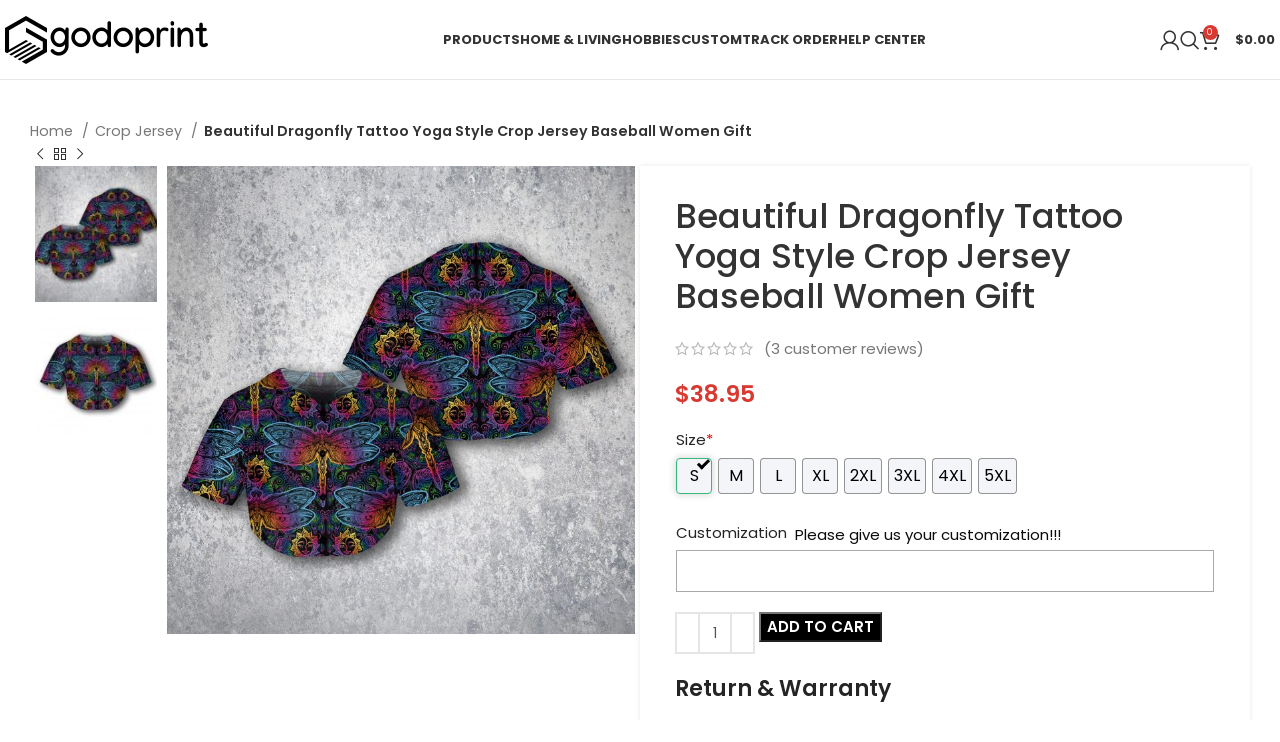

--- FILE ---
content_type: text/html; charset=UTF-8
request_url: https://godoprint.com/product/beautiful-dragonfly-tattoo-yoga-style-crop-jersey-baseball-women-gift/
body_size: 32311
content:
<!DOCTYPE html><html lang="en-US" prefix="og: https://ogp.me/ns#"><head><meta charset="UTF-8"><link rel="profile" href="https://gmpg.org/xfn/11"><link rel="pingback" href="https://godoprint.com/xmlrpc.php"> <script data-no-defer="1" data-ezscrex="false" data-cfasync="false" data-pagespeed-no-defer data-cookieconsent="ignore">var ctPublicFunctions = {"_ajax_nonce":"661dea70f7","_rest_nonce":"18a6cf9cb4","_ajax_url":"\/wp-admin\/admin-ajax.php","_rest_url":"https:\/\/godoprint.com\/wp-json\/","data__cookies_type":"none","data__ajax_type":"rest","text__wait_for_decoding":"Decoding the contact data, let us a few seconds to finish. Anti-Spam by CleanTalk","cookiePrefix":"","wprocket_detected":false,"host_url":"godoprint.com"}</script> <script data-no-defer="1" data-ezscrex="false" data-cfasync="false" data-pagespeed-no-defer data-cookieconsent="ignore">var ctPublic = {"_ajax_nonce":"661dea70f7","settings__forms__check_internal":"0","settings__forms__check_external":"0","settings__forms__search_test":"1","settings__data__bot_detector_enabled":0,"blog_home":"https:\/\/godoprint.com\/","pixel__setting":"3","pixel__enabled":true,"pixel__url":"https:\/\/moderate6-v4.cleantalk.org\/pixel\/f761c314015a224612fe8ba143cff52d.gif","data__email_check_before_post":"1","data__email_check_exist_post":0,"data__cookies_type":"none","data__key_is_ok":true,"data__visible_fields_required":true,"wl_brandname":"Anti-Spam by CleanTalk","wl_brandname_short":"CleanTalk","ct_checkjs_key":"6754ea6e36839337056f3c532fdeb1d9601ef5ae53b0b4726ca01daf1f88022a","emailEncoderPassKey":"df229bfa66e7a55c0dbdb30dd65fc0b9","bot_detector_forms_excluded":"W10=","advancedCacheExists":true,"varnishCacheExists":false,"wc_ajax_add_to_cart":true}</script> <link media="all" href="https://godoprint.com/wp-content/cache/autoptimize/css/autoptimize_88845e1698185ef7b722e9d806aeba29.css" rel="stylesheet"><title>Beautiful Dragonfly Tattoo Yoga Style Crop Jersey Baseball Women Gift - Godoprint</title><meta name="description" content="Information"/><meta name="robots" content="follow, index, max-snippet:-1, max-video-preview:-1, max-image-preview:large"/><link rel="canonical" href="https://godoprint.com/product/beautiful-dragonfly-tattoo-yoga-style-crop-jersey-baseball-women-gift/" /><meta property="og:locale" content="en_US" /><meta property="og:type" content="product" /><meta property="og:title" content="Beautiful Dragonfly Tattoo Yoga Style Crop Jersey Baseball Women Gift - Godoprint" /><meta property="og:description" content="Information" /><meta property="og:url" content="https://godoprint.com/product/beautiful-dragonfly-tattoo-yoga-style-crop-jersey-baseball-women-gift/" /><meta property="og:site_name" content="Godoprint" /><meta property="og:updated_time" content="2023-11-14T08:07:48+00:00" /><meta property="og:image" content="https://godoprint.com/wp-content/uploads/2021/08/1628125397_Kpfm7q.jpeg" /><meta property="og:image:secure_url" content="https://godoprint.com/wp-content/uploads/2021/08/1628125397_Kpfm7q.jpeg" /><meta property="og:image:width" content="1596" /><meta property="og:image:height" content="1597" /><meta property="og:image:alt" content="Beautiful Dragonfly Tattoo Yoga Style Crop Jersey Baseball Women Gift" /><meta property="og:image:type" content="image/jpeg" /><meta property="product:brand" content="Godoprint" /><meta property="product:price:amount" content="38.95" /><meta property="product:price:currency" content="USD" /><meta property="product:availability" content="instock" /><meta property="product:retailer_item_id" content="ILGPCRALZC6J" /><meta name="twitter:card" content="summary_large_image" /><meta name="twitter:title" content="Beautiful Dragonfly Tattoo Yoga Style Crop Jersey Baseball Women Gift - Godoprint" /><meta name="twitter:description" content="Information" /><meta name="twitter:image" content="https://godoprint.com/wp-content/uploads/2021/08/1628125397_Kpfm7q.jpeg" /><meta name="twitter:label1" content="Price" /><meta name="twitter:data1" content="&#036;38.95" /><meta name="twitter:label2" content="Availability" /><meta name="twitter:data2" content="In stock" /><link rel='dns-prefetch' href='//widget.trustpilot.com' /><link rel='dns-prefetch' href='//assets.pinterest.com' /><link rel='dns-prefetch' href='//fonts.googleapis.com' /><link rel="alternate" type="application/rss+xml" title="Godoprint &raquo; Feed" href="https://godoprint.com/feed/" /><link rel="alternate" type="application/rss+xml" title="Godoprint &raquo; Comments Feed" href="https://godoprint.com/comments/feed/" /><link rel="alternate" type="application/rss+xml" title="Godoprint &raquo; Beautiful Dragonfly Tattoo Yoga Style Crop Jersey Baseball Women Gift Comments Feed" href="https://godoprint.com/product/beautiful-dragonfly-tattoo-yoga-style-crop-jersey-baseball-women-gift/feed/" /><link rel='stylesheet' id='xts-style-theme_settings_default-css' href='https://godoprint.com/wp-content/cache/autoptimize/css/autoptimize_single_c1c60d5615b60e06b803a816157e19cf.css?ver=7.4.3' type='text/css' media='all' /><link rel='stylesheet' id='xts-google-fonts-css' href='https://fonts.googleapis.com/css?family=Poppins%3A400%2C600%2C500%2C700&#038;ver=7.4.3' type='text/css' media='all' /> <script type="text/javascript" src="https://godoprint.com/wp-includes/js/jquery/jquery.min.js?ver=3.7.1" id="jquery-core-js"></script> <script type="text/javascript" src="https://godoprint.com/wp-includes/js/jquery/jquery-migrate.min.js?ver=3.4.1" id="jquery-migrate-js"></script> <script type="text/javascript" data-pagespeed-no-defer src="https://godoprint.com/wp-content/plugins/cleantalk-spam-protect/js/apbct-public-bundle.min.js?ver=6.43" id="ct_public_functions-js"></script> <script type="text/javascript" src="https://godoprint.com/wp-content/cache/autoptimize/js/autoptimize_single_70a5e5549df77298556bbf8c7a005458.js?ver=1.0.0" id="goo-wooexts-js"></script> <script type="text/javascript" id="tp-js-js-extra">var trustpilot_settings = {"key":"nFTVyob7dft0ppaC","TrustpilotScriptUrl":"https:\/\/invitejs.trustpilot.com\/tp.min.js","IntegrationAppUrl":"\/\/ecommscript-integrationapp.trustpilot.com","PreviewScriptUrl":"\/\/ecommplugins-scripts.trustpilot.com\/v2.1\/js\/preview.min.js","PreviewCssUrl":"\/\/ecommplugins-scripts.trustpilot.com\/v2.1\/css\/preview.min.css","PreviewWPCssUrl":"\/\/ecommplugins-scripts.trustpilot.com\/v2.1\/css\/preview_wp.css","WidgetScriptUrl":"\/\/widget.trustpilot.com\/bootstrap\/v5\/tp.widget.bootstrap.min.js"};</script> <script type="text/javascript" src="https://godoprint.com/wp-content/plugins/trustpilot-reviews/review/assets/js/headerScript.min.js?ver=1.0&#039; async=&#039;async" id="tp-js-js"></script> <script type="text/javascript" src="//widget.trustpilot.com/bootstrap/v5/tp.widget.bootstrap.min.js?ver=1.0&#039; async=&#039;async" id="widget-bootstrap-js"></script> <script type="text/javascript" id="trustbox-js-extra">var trustbox_settings = {"page":"product","sku":["ILGPCRALZC6J","TRUSTPILOT_SKU_VALUE_27444"],"name":"Beautiful Dragonfly Tattoo Yoga Style Crop Jersey Baseball Women Gift"};
var trustpilot_trustbox_settings = {"trustboxes":[{"enabled":"enabled","snippet":"[base64]","customizations":"[base64]","defaults":"[base64]","page":"landing","position":"before","corner":"top: #{Y}px; left: #{X}px;","paddingx":"0","paddingy":"0","zindex":"1000","clear":"both","xpaths":"WyIvL0JPRFkvRElWWzJdL0ZPT1RFUlsxXS9ESVZbMV0iLCIvL0RJVltAY2xhc3M9XCJjb250YWluZXIgbWFpbi1mb290ZXJcIl0iLCIvSFRNTFsxXS9CT0RZWzFdL0RJVlsyXS9GT09URVJbMV0vRElWWzFdIl0=","sku":"TRUSTPILOT_SKU_VALUE_43815,KCESGL9UB6LG","name":"Personalized Name Archery Bow Hunting American Flag Shooter Archery Jersey Zipper Shirt","widgetName":"Review Collector","repeatable":false,"uuid":"0ca6f6f0-7e52-d2c0-acc8-b6e37780f02c","error":null}]};</script> <script type="text/javascript" src="https://godoprint.com/wp-content/plugins/trustpilot-reviews/review/assets/js/trustBoxScript.min.js?ver=1.0&#039; async=&#039;async" id="trustbox-js"></script> <script type="text/javascript" src="https://godoprint.com/wp-content/plugins/woocommerce/assets/js/jquery-blockui/jquery.blockUI.min.js?ver=2.7.0-wc.9.3.3" id="jquery-blockui-js" data-wp-strategy="defer"></script> <script type="text/javascript" id="wc-add-to-cart-js-extra">var wc_add_to_cart_params = {"ajax_url":"\/wp-admin\/admin-ajax.php","wc_ajax_url":"\/?wc-ajax=%%endpoint%%","i18n_view_cart":"View cart","cart_url":"https:\/\/godoprint.com\/cart\/","is_cart":"","cart_redirect_after_add":"yes"};</script> <script type="text/javascript" src="https://godoprint.com/wp-content/plugins/woocommerce/assets/js/frontend/add-to-cart.min.js?ver=9.3.3" id="wc-add-to-cart-js" data-wp-strategy="defer"></script> <script type="text/javascript" src="https://godoprint.com/wp-content/plugins/woocommerce/assets/js/zoom/jquery.zoom.min.js?ver=1.7.21-wc.9.3.3" id="zoom-js" defer="defer" data-wp-strategy="defer"></script> <script type="text/javascript" id="wc-single-product-js-extra">var wc_single_product_params = {"i18n_required_rating_text":"Please select a rating","review_rating_required":"yes","flexslider":{"rtl":false,"animation":"slide","smoothHeight":true,"directionNav":false,"controlNav":"thumbnails","slideshow":false,"animationSpeed":500,"animationLoop":false,"allowOneSlide":false},"zoom_enabled":"","zoom_options":[],"photoswipe_enabled":"","photoswipe_options":{"shareEl":false,"closeOnScroll":false,"history":false,"hideAnimationDuration":0,"showAnimationDuration":0},"flexslider_enabled":""};</script> <script type="text/javascript" src="https://godoprint.com/wp-content/plugins/woocommerce/assets/js/frontend/single-product.min.js?ver=9.3.3" id="wc-single-product-js" defer="defer" data-wp-strategy="defer"></script> <script type="text/javascript" src="https://godoprint.com/wp-content/plugins/woocommerce/assets/js/js-cookie/js.cookie.min.js?ver=2.1.4-wc.9.3.3" id="js-cookie-js" defer="defer" data-wp-strategy="defer"></script> <script type="text/javascript" id="woocommerce-js-extra">var woocommerce_params = {"ajax_url":"\/wp-admin\/admin-ajax.php","wc_ajax_url":"\/?wc-ajax=%%endpoint%%"};</script> <script type="text/javascript" src="https://godoprint.com/wp-content/plugins/woocommerce/assets/js/frontend/woocommerce.min.js?ver=9.3.3" id="woocommerce-js" defer="defer" data-wp-strategy="defer"></script> <script type="text/javascript" src="https://godoprint.com/wp-content/cache/autoptimize/js/autoptimize_single_787fe4f547a6cb7f4ce4934641085910.js?ver=7.5" id="vc_woocommerce-add-to-cart-js-js"></script> <script type="text/javascript" id="fast-comment-js-extra">var php_js = {"auto_rating":"0","first_comment":"Good quality."};</script> <script type="text/javascript" src="https://godoprint.com/wp-content/cache/autoptimize/js/autoptimize_single_a8b5ddd13fd1f0340434eee4e27b2fb5.js?ver=1.2.16" id="fast-comment-js"></script> <script type="text/javascript" src="https://godoprint.com/wp-content/plugins/woocommerce/assets/js/jquery-cookie/jquery.cookie.min.js?ver=1.4.1-wc.9.3.3" id="jquery-cookie-js" data-wp-strategy="defer"></script> <script type="text/javascript" id="wooptpm-js-extra">var ajax_object = {"ajax_url":"https:\/\/godoprint.com\/wp-admin\/admin-ajax.php"};</script> <script type="text/javascript" src="https://godoprint.com/wp-content/plugins/woopt-pixel-manager-pro/js/public/wooptpm.min.js?ver=1.11.7" id="wooptpm-js"></script> <script type="text/javascript" src="https://godoprint.com/wp-content/plugins/woopt-pixel-manager-pro/js/public/wooptpm__premium_only.min.js?ver=1.11.7" id="wooptpm-premium-only-js"></script> <script type="text/javascript" id="woocommerce-tokenization-form-js-extra">var wc_tokenization_form_params = {"is_registration_required":"","is_logged_in":""};</script> <script type="text/javascript" src="https://godoprint.com/wp-content/plugins/woocommerce/assets/js/frontend/tokenization-form.min.js?ver=9.3.3" id="woocommerce-tokenization-form-js"></script> <script type="text/javascript" src="https://godoprint.com/wp-content/themes/woodmart/js/libs/device.min.js?ver=7.4.3" id="wd-device-library-js"></script> <script type="text/javascript" src="https://godoprint.com/wp-content/themes/woodmart/js/scripts/global/scrollBar.min.js?ver=7.4.3" id="wd-scrollbar-js"></script> <script></script><link rel="https://api.w.org/" href="https://godoprint.com/wp-json/" /><link rel="alternate" title="JSON" type="application/json" href="https://godoprint.com/wp-json/wp/v2/product/27444" /><link rel="EditURI" type="application/rsd+xml" title="RSD" href="https://godoprint.com/xmlrpc.php?rsd" /><meta name="generator" content="WordPress 6.6.2" /><link rel='shortlink' href='https://godoprint.com/?p=27444' /><link rel="alternate" title="oEmbed (JSON)" type="application/json+oembed" href="https://godoprint.com/wp-json/oembed/1.0/embed?url=https%3A%2F%2Fgodoprint.com%2Fproduct%2Fbeautiful-dragonfly-tattoo-yoga-style-crop-jersey-baseball-women-gift%2F" /><link rel="alternate" title="oEmbed (XML)" type="text/xml+oembed" href="https://godoprint.com/wp-json/oembed/1.0/embed?url=https%3A%2F%2Fgodoprint.com%2Fproduct%2Fbeautiful-dragonfly-tattoo-yoga-style-crop-jersey-baseball-women-gift%2F&#038;format=xml" /> <script type="text/javascript">var ajaxurl = "https://godoprint.com/wp-admin/admin-ajax.php";</script> <meta name="google-site-verification" content="bi3YmYOe520WIwpE8oVBXxs1uu18mypQ9YraKqx-f8A"/>  <script async src="https://www.googletagmanager.com/gtag/js?id=G-ESGSEC2HGD"></script> <script>window.dataLayer = window.dataLayer || [];
  function gtag(){dataLayer.push(arguments);}
  gtag('js', new Date());

  gtag('config', 'G-ESGSEC2HGD');</script> <meta name="msvalidate.01" content="C956468E199C3A5D19C668A1B72C43E8" /><meta name="p:domain_verify" content="6de502e1d346af82eea7640390465c70"/><meta property="og:url" content="https://godoprint.com/product/beautiful-dragonfly-tattoo-yoga-style-crop-jersey-baseball-women-gift/" /><meta property="og:site_name" content="Godoprint" /><meta property="og:type" content="og:product" /><meta property="og:title" content="Beautiful Dragonfly Tattoo Yoga Style Crop Jersey Baseball Women Gift" /><meta property="og:image" content="https://godoprint.com/wp-content/uploads/2021/08/1628125397_Kpfm7q-1024x1024.jpeg" /><meta property="product:price:currency" content="USD" /><meta property="product:price:amount" content="38.95" /><meta property="og:description" content="Information  If you’re looking for a sporty, dynamic shirt that still highlights your curves, don’t miss our Crop Top Baseball Jersey. This item will show off your tiny waistline perfectly since it comes with&nbsp; ideal length for a crop top.&nbsp;  It is perfect to wear with high-waisted pants and skirts. This top is a must-have for any modern fashionista.
The jersey’s lightweight moisture-wicking fabric will give you a breathable feel. High definition printing that won’t fade after washing.  100% Bird’s Eye Pique Fabric
 Rounded hem
 Button-front closure
 Lightweight, breathable feel  Size chart:" /><meta property="og:availability" content="instock" /><meta name="viewport" content="width=device-width, initial-scale=1.0, maximum-scale=1.0, user-scalable=no"> <!--noptimize-->
<!-- START woopt Pixel Manager -->

        <script data-cfasync="false">

            function wooptpmExists() {
                return new Promise(function (resolve, reject) {
                    (function waitForWooptpm() {
                        if (window.wooptpm) return resolve();
                        setTimeout(waitForWooptpm, 30);
                    })();
                });
            }

            window.wooptpmDataLayer = window.wooptpmDataLayer || {};
            window.wooptpmDataLayer = {"cart":{},"cart_item_keys":{},"pixels":{},"orderDeduplication":true,"position":1,"viewItemListTrigger":{"testMode":false,"backgroundColor":"green","opacity":0.5,"repeat":true,"timeout":1000,"threshold":0.8},"version":{"number":"1.11.7","pro":true}};

        </script>

        
        <script>
            wooptpmDataLayer.shop = {"list_name":"Product","list_id":"product","page_type":"product","product_type":"simple","currency":"USD","mini_cart":{"track":true}};
        </script>
        
        <script>
            wooptpmDataLayer.general = {"variationsOutput":true};
        </script>
        
      <!-- START Google scripts -->

        <script>
            wooptpmDataLayer.pixels = {"google":{"ads":{"dynamic_remarketing":{"status":true,"id_type":"post_id","send_events_with_parent_ids":true},"conversionIds":["AW-360672816"],"google_business_vertical":"retail"},"analytics":{"universal":{"property_id":""},"ga4":{"measurement_id":""},"id_type":"post_id","eec":true}}};
        </script>
        <script async src='https://www.googleoptimize.com/optimize.js?id=OPT-WRJDMR3'></script>

        <script async src='https://www.googletagmanager.com/gtag/js?id=AW-360672816'></script>
        <script>

            window.dataLayer = window.dataLayer || [];

            window.gtag = function gtag() {
                dataLayer.push(arguments);
            }
    
            gtag('js', new Date());            
			gtag('config', 'AW-360672816');
        
        
        

        
		//# sourceURL=wooptpmGoogleInlineScripts.js
		</script>

	<!-- END Google scripts -->

      <!-- START Pinterest scripts -->
            <script>
            wooptpmDataLayer.pixels.pinterest = {"pixel_id":"2613007747724","dynamic_remarketing":{"id_type":"post_id"}};

            !function(e){if(!window.pintrk){window.pintrk = function () {
            window.pintrk.queue.push(Array.prototype.slice.call(arguments))};var
            n=window.pintrk;n.queue=[],n.version="3.0";var
            t=document.createElement("script");t.async=!0,t.src=e;var
            r=document.getElementsByTagName("script")[0];
            r.parentNode.insertBefore(t,r)}}("https://s.pinimg.com/ct/core.js");

            pintrk('load', '2613007747724');
            pintrk('page');
        
            </script>
      <!-- END Pinterest scripts -->

<!-- END woopt Pixel Manager -->
<!--/noptimize--><meta name='wooptpm-dataLayer-meta' content='27444' class='wooptpmProductId' data-id='27444'> <script type="text/javascript" data-cfasync="false">window.wooptpmDataLayer.products = window.wooptpmDataLayer.products || {};
                window.wooptpmDataLayer.products[27444] = {"id":"27444","sku":"ILGPCRALZC6J","name":"Beautiful Dragonfly Tattoo Yoga Style Crop Jersey Baseball Women Gift","price":38.95,"brand":"","category":["Crop Jersey"],"quantity":1,"dyn_r_ids":{"post_id":"27444","sku":"ILGPCRALZC6J","gpf":"woocommerce_gpf_27444"},"isVariable":false,"isVariation":false};</script> <noscript><style>.woocommerce-product-gallery{ opacity: 1 !important; }</style></noscript> <script type="application/ld+json" class="saswp-schema-markup-output">[{"@context":"https:\/\/schema.org\/","@type":"Product","@id":"https:\/\/godoprint.com\/product\/beautiful-dragonfly-tattoo-yoga-style-crop-jersey-baseball-women-gift\/#Product","url":"https:\/\/godoprint.com\/product\/beautiful-dragonfly-tattoo-yoga-style-crop-jersey-baseball-women-gift\/","name":"Beautiful Dragonfly Tattoo Yoga Style Crop Jersey Baseball Women Gift","sku":"ILGPCRALZC6J","description":"Information\n\n    If you\u2019re looking for a sporty, dynamic shirt that still highlights your curves, don\u2019t miss our Crop Top Baseball Jersey. This item will show off your tiny waistline perfectly since it comes with&nbsp; ideal length for a crop top.&nbsp;\n\nIt is perfect to wear with high-waisted pants and skirts. This top is a must-have for any modern fashionista.\nThe jersey\u2019s lightweight moisture-wicking fabric will give you a breathable feel. High definition printing that won\u2019t fade after washing.\n\n    100% Bird\u2019s Eye Pique Fabric\n    Rounded hem\n    Button-front closure\n    Lightweight, breathable feel\n\nSize chart:","offers":{"@type":"Offer","availability":"https:\/\/schema.org\/InStock","price":"38.95","priceCurrency":"USD","url":"https:\/\/godoprint.com\/product\/beautiful-dragonfly-tattoo-yoga-style-crop-jersey-baseball-women-gift\/","priceValidUntil":"2024-11-14T08:07:48+00:00"},"mpn":"27444","brand":{"@type":"Brand","name":"Godoprint"},"aggregateRating":{"@type":"AggregateRating","ratingValue":"5.00","reviewCount":3},"review":[{"@type":"Review","author":{"@type":"Person","name":"Zane"},"datePublished":"2022-08-04 00:00:00","description":"Good service.","reviewRating":{"@type":"Rating","bestRating":"5","ratingValue":"5","worstRating":"1"}},{"@type":"Review","author":{"@type":"Person","name":"William"},"datePublished":"2022-11-23 20:00:00","description":"The product is firmly packed.","reviewRating":{"@type":"Rating","bestRating":"5","ratingValue":"5","worstRating":"1"}},{"@type":"Review","author":{"@type":"Person","name":"Henry"},"datePublished":"2022-12-21 02:00:00","description":"Very well worth the money.","reviewRating":{"@type":"Rating","bestRating":"5","ratingValue":"5","worstRating":"1"}}],"image":[{"@type":"ImageObject","@id":"https:\/\/godoprint.com\/product\/beautiful-dragonfly-tattoo-yoga-style-crop-jersey-baseball-women-gift\/#primaryimage","url":"https:\/\/godoprint.com\/wp-content\/uploads\/2021\/08\/1628125397_Kpfm7q.jpeg","width":"1596","height":"1597"},{"@type":"ImageObject","url":"https:\/\/godoprint.com\/wp-content\/uploads\/2021\/08\/1628125397_Kpfm7q-1200x900.jpeg","width":"1200","height":"900"},{"@type":"ImageObject","url":"https:\/\/godoprint.com\/wp-content\/uploads\/2021\/08\/1628125397_Kpfm7q-1200x675.jpeg","width":"1200","height":"675"},{"@type":"ImageObject","url":"https:\/\/godoprint.com\/wp-content\/uploads\/2021\/08\/1628125397_Kpfm7q-1596x1596.jpeg","width":"1596","height":"1596"},{"@type":"ImageObject","url":"https:\/\/godoprint.com\/wp-content\/uploads\/2021\/08\/All-Over-Print-Crop-Top-Baseball-Jersey-Custom-Print-On-Demand.png","width":1886,"height":700}]}]</script> <meta name="generator" content="Powered by WPBakery Page Builder - drag and drop page builder for WordPress."/> <script async src="https://www.paypalobjects.com/insights/v1/paypal-insights.sandbox.min.js"></script> <link rel="icon" href="https://godoprint.com/wp-content/uploads/2020/07/logo_favicon.png" sizes="32x32" /><link rel="icon" href="https://godoprint.com/wp-content/uploads/2020/07/logo_favicon.png" sizes="192x192" /><link rel="apple-touch-icon" href="https://godoprint.com/wp-content/uploads/2020/07/logo_favicon.png" /><meta name="msapplication-TileImage" content="https://godoprint.com/wp-content/uploads/2020/07/logo_favicon.png" /> <noscript><style>.wpb_animate_when_almost_visible { opacity: 1; }</style></noscript></head><body class="product-template-default single single-product postid-27444 theme-woodmart woocommerce woocommerce-page woocommerce-no-js woo-variation-swatches wvs-behavior-blur wvs-theme-woodmart wvs-show-label wvs-tooltip wrapper-wide  woodmart-product-design-default categories-accordion-on woodmart-archive-shop offcanvas-sidebar-mobile offcanvas-sidebar-tablet notifications-sticky dropdowns-color-light wpb-js-composer js-comp-ver-7.5 vc_responsive"> <script type="text/javascript" id="wd-flicker-fix">// Flicker fix.</script> <div class="website-wrapper"><header class="whb-header whb-default_header whb-full-width whb-sticky-shadow whb-scroll-stick whb-sticky-real"><div class="whb-main-header"><div class="whb-row whb-top-bar whb-not-sticky-row whb-with-bg whb-without-border whb-color-dark whb-hidden-desktop whb-hidden-mobile whb-flex-flex-middle"><div class="container"><div class="whb-flex-row whb-top-bar-inner"><div class="whb-column whb-col-left whb-visible-lg whb-empty-column"></div><div class="whb-column whb-col-center whb-visible-lg whb-empty-column"></div><div class="whb-column whb-col-right whb-visible-lg whb-empty-column"></div><div class="whb-column whb-col-mobile whb-hidden-lg"><div class=" wd-social-icons  icons-design-default icons-size-small color-scheme-light social-share social-form-circle text-center"> <a rel="noopener noreferrer nofollow" href="https://www.facebook.com/sharer/sharer.php?u=https://godoprint.com/product/beautiful-dragonfly-tattoo-yoga-style-crop-jersey-baseball-women-gift/" target="_blank" class=" wd-social-icon social-facebook" aria-label="Facebook social link"> <span class="wd-icon"></span> </a> <a rel="noopener noreferrer nofollow" href="https://x.com/share?url=https://godoprint.com/product/beautiful-dragonfly-tattoo-yoga-style-crop-jersey-baseball-women-gift/" target="_blank" class=" wd-social-icon social-twitter" aria-label="X social link"> <span class="wd-icon"></span> </a> <a rel="noopener noreferrer nofollow" href="https://pinterest.com/pin/create/button/?url=https://godoprint.com/product/beautiful-dragonfly-tattoo-yoga-style-crop-jersey-baseball-women-gift/&media=https://godoprint.com/wp-content/uploads/2021/08/1628125397_Kpfm7q.jpeg&description=Beautiful+Dragonfly+Tattoo+Yoga+Style+Crop+Jersey+Baseball+Women+Gift" target="_blank" class=" wd-social-icon social-pinterest" aria-label="Pinterest social link"> <span class="wd-icon"></span> </a> <a rel="noopener noreferrer nofollow" href="https://www.linkedin.com/shareArticle?mini=true&url=https://godoprint.com/product/beautiful-dragonfly-tattoo-yoga-style-crop-jersey-baseball-women-gift/" target="_blank" class=" wd-social-icon social-linkedin" aria-label="Linkedin social link"> <span class="wd-icon"></span> </a> <a rel="noopener noreferrer nofollow" href="https://telegram.me/share/url?url=https://godoprint.com/product/beautiful-dragonfly-tattoo-yoga-style-crop-jersey-baseball-women-gift/" target="_blank" class=" wd-social-icon social-tg" aria-label="Telegram social link"> <span class="wd-icon"></span> </a></div></div></div></div></div><div class="whb-row whb-general-header whb-not-sticky-row whb-without-bg whb-border-fullwidth whb-color-dark whb-flex-flex-middle"><div class="container"><div class="whb-flex-row whb-general-header-inner"><div class="whb-column whb-col-left whb-visible-lg"><div class="site-logo wd-switch-logo"> <a href="https://godoprint.com/" class="wd-logo wd-main-logo" rel="home"> <img src="https://godoprint.com/wp-content/uploads/2021/02/godoprint.png" alt="Godoprint" style="max-width: 267px;" /> </a> <a href="https://godoprint.com/" class="wd-logo wd-sticky-logo" rel="home"> <img src="https://godoprint.com/wp-content/uploads/2021/02/godoprint.png" alt="Godoprint" style="max-width: 150px;" /> </a></div></div><div class="whb-column whb-col-center whb-visible-lg"><div class="wd-header-nav wd-header-main-nav text-center wd-design-1" role="navigation" aria-label="Main navigation"><ul id="menu-main-menu" class="menu wd-nav wd-nav-main wd-style-default wd-gap-s"><li id="menu-item-10363" class="menu-item menu-item-type-custom menu-item-object-custom menu-item-has-children menu-item-10363 item-level-0 menu-simple-dropdown wd-event-hover" ><a href="#" class="woodmart-nav-link"><span class="nav-link-text">Products</span></a><div class="color-scheme-light wd-design-default wd-dropdown-menu wd-dropdown"><div class="container"><ul class="wd-sub-menu color-scheme-light"><li id="menu-item-42663" class="menu-item menu-item-type-custom menu-item-object-custom menu-item-42663 item-level-1 wd-event-hover" ><a href="https://godoprint.com/golfing-jersey/" class="woodmart-nav-link">Golfing Jersey</a></li><li id="menu-item-40326" class="menu-item menu-item-type-custom menu-item-object-custom menu-item-40326 item-level-1 wd-event-hover" ><a href="https://godoprint.com/bowling-jersey/" class="woodmart-nav-link">Bowling Jersey</a></li><li id="menu-item-43545" class="menu-item menu-item-type-custom menu-item-object-custom menu-item-43545 item-level-1 wd-event-hover" ><a href="https://godoprint.com/archery-jersey/" class="woodmart-nav-link">Archery Jersey</a></li><li id="menu-item-24120" class="menu-item menu-item-type-custom menu-item-object-custom menu-item-24120 item-level-1 wd-event-hover" ><a href="https://godoprint.com/team-baseball-jersey/" class="woodmart-nav-link">Team Baseball Jersey</a></li><li id="menu-item-23354" class="menu-item menu-item-type-custom menu-item-object-custom menu-item-23354 item-level-1 wd-event-hover" ><a href="https://godoprint.com/3d-baseball-shirt/" class="woodmart-nav-link">Baseball Jersey</a></li><li id="menu-item-23355" class="menu-item menu-item-type-custom menu-item-object-custom menu-item-23355 item-level-1 wd-event-hover" ><a href="https://godoprint.com/3d-polo-shirt/" class="woodmart-nav-link">3D Polo Shirt</a></li><li id="menu-item-23356" class="menu-item menu-item-type-custom menu-item-object-custom menu-item-23356 item-level-1 wd-event-hover" ><a href="https://godoprint.com/hawaiian-shirt/" class="woodmart-nav-link">Hawaiian Shirt</a></li><li id="menu-item-24456" class="menu-item menu-item-type-custom menu-item-object-custom menu-item-24456 item-level-1 wd-event-hover" ><a href="https://godoprint.com/cross-tank-top/" class="woodmart-nav-link">Cross Tank Top</a></li><li id="menu-item-26641" class="menu-item menu-item-type-custom menu-item-object-custom menu-item-26641 item-level-1 wd-event-hover" ><a href="https://godoprint.com/baseball-cap/" class="woodmart-nav-link">Baseball Cap</a></li><li id="menu-item-27411" class="menu-item menu-item-type-custom menu-item-object-custom menu-item-27411 item-level-1 wd-event-hover" ><a href="https://godoprint.com/3d-t-shirt/" class="woodmart-nav-link">3D T-Shirt</a></li><li id="menu-item-31918" class="menu-item menu-item-type-custom menu-item-object-custom menu-item-31918 item-level-1 wd-event-hover" ><a href="https://godoprint.com/3d-hoodies/" class="woodmart-nav-link">3D Hoodies</a></li><li id="menu-item-27709" class="menu-item menu-item-type-custom menu-item-object-custom menu-item-27709 item-level-1 wd-event-hover" ><a href="https://godoprint.com/crop-jersey/" class="woodmart-nav-link">Crop Jersey</a></li><li id="menu-item-31037" class="menu-item menu-item-type-custom menu-item-object-custom menu-item-31037 item-level-1 wd-event-hover" ><a href="https://godoprint.com/fleece-bomber-jacket/" class="woodmart-nav-link">Fleece Bomber Jacket</a></li></ul></div></div></li><li id="menu-item-31954" class="menu-item menu-item-type-custom menu-item-object-custom menu-item-has-children menu-item-31954 item-level-0 menu-simple-dropdown wd-event-hover" ><a href="#" class="woodmart-nav-link"><span class="nav-link-text">Home &#038; Living</span></a><div class="color-scheme-light wd-design-default wd-dropdown-menu wd-dropdown"><div class="container"><ul class="wd-sub-menu color-scheme-light"><li id="menu-item-41613" class="menu-item menu-item-type-custom menu-item-object-custom menu-item-41613 item-level-1 wd-event-hover" ><a href="https://godoprint.com/coffee-mug/" class="woodmart-nav-link">Coffee Mug</a></li><li id="menu-item-42440" class="menu-item menu-item-type-custom menu-item-object-custom menu-item-42440 item-level-1 wd-event-hover" ><a href="https://godoprint.com/hanger-canvas/" class="woodmart-nav-link">Hanger Canvas</a></li><li id="menu-item-23418" class="menu-item menu-item-type-custom menu-item-object-custom menu-item-23418 item-level-1 wd-event-hover" ><a href="https://godoprint.com/poster/" class="woodmart-nav-link">Poster</a></li><li id="menu-item-41134" class="menu-item menu-item-type-custom menu-item-object-custom menu-item-41134 item-level-1 wd-event-hover" ><a href="https://godoprint.com/wood-ornaments/" class="woodmart-nav-link">Wood Ornanament</a></li><li id="menu-item-41464" class="menu-item menu-item-type-custom menu-item-object-custom menu-item-41464 item-level-1 wd-event-hover" ><a href="https://godoprint.com/car-ornament/" class="woodmart-nav-link">Car Ornament</a></li><li id="menu-item-41630" class="menu-item menu-item-type-custom menu-item-object-custom menu-item-41630 item-level-1 wd-event-hover" ><a href="https://godoprint.com/pillow-case/" class="woodmart-nav-link">Pillow Case</a></li></ul></div></div></li><li id="menu-item-44902" class="menu-item menu-item-type-custom menu-item-object-custom menu-item-has-children menu-item-44902 item-level-0 menu-simple-dropdown wd-event-hover" ><a href="#" class="woodmart-nav-link"><span class="nav-link-text">Hobbies</span></a><div class="color-scheme-light wd-design-default wd-dropdown-menu wd-dropdown"><div class="container"><ul class="wd-sub-menu color-scheme-light"><li id="menu-item-44903" class="menu-item menu-item-type-custom menu-item-object-custom menu-item-44903 item-level-1 wd-event-hover" ><a href="https://godoprint.com/collections/soccer/" class="woodmart-nav-link">Soccer</a></li><li id="menu-item-44904" class="menu-item menu-item-type-custom menu-item-object-custom menu-item-44904 item-level-1 wd-event-hover" ><a href="https://godoprint.com/collections/volleyball/" class="woodmart-nav-link">Volleyball</a></li><li id="menu-item-44905" class="menu-item menu-item-type-custom menu-item-object-custom menu-item-44905 item-level-1 wd-event-hover" ><a href="https://godoprint.com/collections/bowling-sport/" class="woodmart-nav-link">Bowling</a></li><li id="menu-item-44906" class="menu-item menu-item-type-custom menu-item-object-custom menu-item-44906 item-level-1 wd-event-hover" ><a href="https://godoprint.com/collections/fishing/" class="woodmart-nav-link">Fishing</a></li><li id="menu-item-44907" class="menu-item menu-item-type-custom menu-item-object-custom menu-item-44907 item-level-1 wd-event-hover" ><a href="https://godoprint.com/collections/archery-sport/" class="woodmart-nav-link">Archery</a></li><li id="menu-item-44908" class="menu-item menu-item-type-custom menu-item-object-custom menu-item-44908 item-level-1 wd-event-hover" ><a href="https://godoprint.com/collections/football/" class="woodmart-nav-link">Football</a></li><li id="menu-item-44909" class="menu-item menu-item-type-custom menu-item-object-custom menu-item-44909 item-level-1 wd-event-hover" ><a href="https://godoprint.com/collections/golf/" class="woodmart-nav-link">Golf</a></li><li id="menu-item-44910" class="menu-item menu-item-type-custom menu-item-object-custom menu-item-44910 item-level-1 wd-event-hover" ><a href="https://godoprint.com/collections/weightlifting/" class="woodmart-nav-link">Weightlifting</a></li><li id="menu-item-44911" class="menu-item menu-item-type-custom menu-item-object-custom menu-item-44911 item-level-1 wd-event-hover" ><a href="https://godoprint.com/collections/sewing/" class="woodmart-nav-link">Sewing</a></li><li id="menu-item-44912" class="menu-item menu-item-type-custom menu-item-object-custom menu-item-44912 item-level-1 wd-event-hover" ><a href="https://godoprint.com/collections/native-american/" class="woodmart-nav-link">Native American</a></li><li id="menu-item-44913" class="menu-item menu-item-type-custom menu-item-object-custom menu-item-44913 item-level-1 wd-event-hover" ><a href="https://godoprint.com/collections/puerto-rico/" class="woodmart-nav-link">Puerto Rico</a></li></ul></div></div></li><li id="menu-item-43855" class="menu-item menu-item-type-custom menu-item-object-custom menu-item-has-children menu-item-43855 item-level-0 menu-simple-dropdown wd-event-hover" ><a href="#" class="woodmart-nav-link"><span class="nav-link-text">Custom</span></a><div class="color-scheme-light wd-design-default wd-dropdown-menu wd-dropdown"><div class="container"><ul class="wd-sub-menu color-scheme-light"><li id="menu-item-43856" class="menu-item menu-item-type-custom menu-item-object-custom menu-item-43856 item-level-1 wd-event-hover" ><a href="https://godoprint.com/custom-photo-hawaiian-unisex-shirt/" class="woodmart-nav-link">Custom Hawaiian Shirts</a></li></ul></div></div></li><li id="menu-item-36" class="menu-item menu-item-type-post_type menu-item-object-page menu-item-36 item-level-0 menu-simple-dropdown wd-event-hover" ><a href="https://godoprint.com/order-tracking/" class="woodmart-nav-link"><span class="nav-link-text">Track order</span></a></li><li id="menu-item-37" class="menu-item menu-item-type-post_type menu-item-object-page menu-item-has-children menu-item-37 item-level-0 menu-simple-dropdown wd-event-hover" ><a href="https://godoprint.com/help-center/" class="woodmart-nav-link"><span class="nav-link-text">Help center</span></a><div class="color-scheme-light wd-design-default wd-dropdown-menu wd-dropdown"><div class="container"><ul class="wd-sub-menu color-scheme-light"><li id="menu-item-35" class="menu-item menu-item-type-post_type menu-item-object-page menu-item-35 item-level-1 wd-event-hover" ><a href="https://godoprint.com/shipping/" class="woodmart-nav-link">Shipping</a></li><li id="menu-item-16683" class="menu-item menu-item-type-post_type menu-item-object-page menu-item-16683 item-level-1 wd-event-hover" ><a href="https://godoprint.com/covid-19-updates/" class="woodmart-nav-link">COVID-19 Updates</a></li><li id="menu-item-38" class="menu-item menu-item-type-post_type menu-item-object-page menu-item-38 item-level-1 wd-event-hover" ><a href="https://godoprint.com/contact/" class="woodmart-nav-link">Contact</a></li></ul></div></div></li></ul></div></div><div class="whb-column whb-col-right whb-visible-lg"><div class="wd-header-my-account wd-tools-element wd-event-hover wd-design-1 wd-account-style-icon whb-2b8mjqhbtvxz16jtxdrd"> <a href="https://godoprint.com/my-account/" title="My account"> <span class="wd-tools-icon"> </span> <span class="wd-tools-text"> Login / Register </span> </a><div class="wd-dropdown wd-dropdown-register color-scheme-light"><div class="login-dropdown-inner woocommerce"> <span class="wd-heading"><span class="title">Sign in</span><a class="create-account-link" href="https://godoprint.com/my-account/?action=register">Create an Account</a></span><form method="post" class="login woocommerce-form woocommerce-form-login
 " action="https://godoprint.com/my-account/" 			><p class="woocommerce-FormRow woocommerce-FormRow--wide form-row form-row-wide form-row-username"> <label for="username">Username or email address&nbsp;<span class="required">*</span></label> <input type="text" class="woocommerce-Input woocommerce-Input--text input-text" name="username" id="username" value="" /></p><p class="woocommerce-FormRow woocommerce-FormRow--wide form-row form-row-wide form-row-password"> <label for="password">Password&nbsp;<span class="required">*</span></label> <input class="woocommerce-Input woocommerce-Input--text input-text" type="password" name="password" id="password" autocomplete="current-password" /></p><p class="form-row"> <input type="hidden" id="woocommerce-login-nonce" name="woocommerce-login-nonce" value="362ea90689" /><input type="hidden" name="_wp_http_referer" value="/product/beautiful-dragonfly-tattoo-yoga-style-crop-jersey-baseball-women-gift/" /> <button type="submit" class="button woocommerce-button woocommerce-form-login__submit" name="login" value="Log in">Log in</button></p><p class="login-form-footer"> <a href="https://godoprint.com/my-account/lost-password/" class="woocommerce-LostPassword lost_password">Lost your password?</a> <label class="woocommerce-form__label woocommerce-form__label-for-checkbox woocommerce-form-login__rememberme"> <input class="woocommerce-form__input woocommerce-form__input-checkbox" name="rememberme" type="checkbox" value="forever" title="Remember me" aria-label="Remember me" /> <span>Remember me</span> </label></p></form></div></div></div><div class="wd-header-search wd-tools-element wd-design-1 wd-style-icon wd-display-full-screen whb-spchmzumxswp7t71yep6" title="Search"> <a href="javascript:void(0);" aria-label="Search"> <span class="wd-tools-icon"> </span> <span class="wd-tools-text"> Search </span> </a></div><div class="wd-header-cart wd-tools-element wd-design-2 cart-widget-opener whb-5u866sftq6yga790jxf3"> <a href="https://godoprint.com/cart/" title="Shopping cart"> <span class="wd-tools-icon"> <span class="wd-cart-number wd-tools-count">0 <span>items</span></span> </span> <span class="wd-tools-text"> <span class="wd-cart-subtotal"><span class="woocommerce-Price-amount amount"><bdi><span class="woocommerce-Price-currencySymbol">&#36;</span>0.00</bdi></span></span> </span> </a></div></div><div class="whb-column whb-mobile-left whb-hidden-lg"><div class="wd-tools-element wd-header-mobile-nav wd-style-text wd-design-1 whb-wn5z894j1g5n0yp3eeuz"> <a href="#" rel="nofollow" aria-label="Open mobile menu"> <span class="wd-tools-icon"> </span> <span class="wd-tools-text">Menu</span> </a></div></div><div class="whb-column whb-mobile-center whb-hidden-lg"><div class="site-logo"> <a href="https://godoprint.com/" class="wd-logo wd-main-logo" rel="home"> <img src="https://godoprint.com/wp-content/uploads/2021/02/godoprint.png" alt="Godoprint" style="max-width: 140px;" /> </a></div></div><div class="whb-column whb-mobile-right whb-hidden-lg"><div class="wd-header-cart wd-tools-element wd-design-5 cart-widget-opener whb-u6cx6mzhiof1qeysah9h"> <a href="https://godoprint.com/cart/" title="Shopping cart"> <span class="wd-tools-icon wd-icon-alt"> <span class="wd-cart-number wd-tools-count">0 <span>items</span></span> </span> <span class="wd-tools-text"> <span class="wd-cart-subtotal"><span class="woocommerce-Price-amount amount"><bdi><span class="woocommerce-Price-currencySymbol">&#36;</span>0.00</bdi></span></span> </span> </a></div></div></div></div></div></div></header><div class="main-page-wrapper"><div class="container-fluid"><div class="row content-layout-wrapper align-items-start"><div class="site-content shop-content-area col-12 breadcrumbs-location-below_header wd-builder-off" role="main"><div class="single-breadcrumbs-wrapper"><div class="container"><div class="wd-breadcrumbs"><nav class="woocommerce-breadcrumb" aria-label="Breadcrumb"> <a href="https://godoprint.com" class="breadcrumb-link"> Home </a> <a href="https://godoprint.com/crop-jersey/" class="breadcrumb-link breadcrumb-link-last"> Crop Jersey </a> <span class="breadcrumb-last"> Beautiful Dragonfly Tattoo Yoga Style Crop Jersey Baseball Women Gift </span></nav></div><div class="wd-products-nav"><div class="wd-event-hover"> <a class="wd-product-nav-btn wd-btn-prev" href="https://godoprint.com/product/weed-skull-canabis-inspirtion-smock-aop-criss-cross-tank-top/" aria-label="Previous product"></a><div class="wd-dropdown"> <a href="https://godoprint.com/product/weed-skull-canabis-inspirtion-smock-aop-criss-cross-tank-top/" class="wd-product-nav-thumb"> <img width="600" height="600" src="https://godoprint.com/wp-content/uploads/2021/08/1627991224_o5BJ6T-600x600.jpeg" class="attachment-woocommerce_thumbnail size-woocommerce_thumbnail" alt="Beautiful Dragonfly Tattoo Yoga Style Crop Jersey Baseball Women Gift" decoding="async" srcset="https://godoprint.com/wp-content/uploads/2021/08/1627991224_o5BJ6T-600x600.jpeg 600w, https://godoprint.com/wp-content/uploads/2021/08/1627991224_o5BJ6T-150x150.jpeg 150w, https://godoprint.com/wp-content/uploads/2021/08/1627991224_o5BJ6T-700x700.jpeg 700w, https://godoprint.com/wp-content/uploads/2021/08/1627991224_o5BJ6T-300x300.jpeg 300w, https://godoprint.com/wp-content/uploads/2021/08/1627991224_o5BJ6T-1024x1024.jpeg 1024w, https://godoprint.com/wp-content/uploads/2021/08/1627991224_o5BJ6T-768x768.jpeg 768w, https://godoprint.com/wp-content/uploads/2021/08/1627991224_o5BJ6T-60x60.jpeg 60w, https://godoprint.com/wp-content/uploads/2021/08/1627991224_o5BJ6T-90x90.jpeg 90w, https://godoprint.com/wp-content/uploads/2021/08/1627991224_o5BJ6T.jpeg 1200w" sizes="(max-width: 600px) 100vw, 600px" title="Beautiful Dragonfly Tattoo Yoga Style Crop Jersey Baseball Women Gift" /> </a><div class="wd-product-nav-desc"> <a href="https://godoprint.com/product/weed-skull-canabis-inspirtion-smock-aop-criss-cross-tank-top/" class="wd-entities-title"> Weed Skull Canabis Inspirtion Smock AOP Criss-Cross Tank Top </a> <span class="price"> <span class="woocommerce-Price-amount amount"><span class="woocommerce-Price-currencySymbol">&#036;</span>35.95</span> </span></div></div></div> <a href="https://godoprint.com/shop/" class="wd-product-nav-btn wd-btn-back"> <span> Back to products </span> </a><div class="wd-event-hover"> <a class="wd-product-nav-btn wd-btn-next" href="https://godoprint.com/product/native-american-owl-girl-crop-jersey-baseball-women/" aria-label="Next product"></a><div class="wd-dropdown"> <a href="https://godoprint.com/product/native-american-owl-girl-crop-jersey-baseball-women/" class="wd-product-nav-thumb"> <img width="600" height="600" src="https://godoprint.com/wp-content/uploads/2021/08/1628125527_pAoEdm-600x600.jpeg" class="attachment-woocommerce_thumbnail size-woocommerce_thumbnail" alt="Beautiful Dragonfly Tattoo Yoga Style Crop Jersey Baseball Women Gift" decoding="async" loading="lazy" srcset="https://godoprint.com/wp-content/uploads/2021/08/1628125527_pAoEdm-600x600.jpeg 600w, https://godoprint.com/wp-content/uploads/2021/08/1628125527_pAoEdm-150x150.jpeg 150w, https://godoprint.com/wp-content/uploads/2021/08/1628125527_pAoEdm-700x700.jpeg 700w, https://godoprint.com/wp-content/uploads/2021/08/1628125527_pAoEdm-300x300.jpeg 300w, https://godoprint.com/wp-content/uploads/2021/08/1628125527_pAoEdm-1024x1024.jpeg 1024w, https://godoprint.com/wp-content/uploads/2021/08/1628125527_pAoEdm-768x768.jpeg 768w, https://godoprint.com/wp-content/uploads/2021/08/1628125527_pAoEdm-1536x1536.jpeg 1536w, https://godoprint.com/wp-content/uploads/2021/08/1628125527_pAoEdm-1200x1200.jpeg 1200w, https://godoprint.com/wp-content/uploads/2021/08/1628125527_pAoEdm-60x60.jpeg 60w, https://godoprint.com/wp-content/uploads/2021/08/1628125527_pAoEdm-90x90.jpeg 90w, https://godoprint.com/wp-content/uploads/2021/08/1628125527_pAoEdm.jpeg 1596w" sizes="(max-width: 600px) 100vw, 600px" title="Beautiful Dragonfly Tattoo Yoga Style Crop Jersey Baseball Women Gift" /> </a><div class="wd-product-nav-desc"> <a href="https://godoprint.com/product/native-american-owl-girl-crop-jersey-baseball-women/" class="wd-entities-title"> Native American Owl Girl Crop Jersey Baseball Women </a> <span class="price"> <span class="woocommerce-Price-amount amount"><span class="woocommerce-Price-currencySymbol">&#036;</span>38.95</span> </span></div></div></div></div></div></div><div class="container"></div><div id="product-27444" class="single-product-page single-product-content product-design-default tabs-location-standard tabs-type-tabs meta-location-add_to_cart reviews-location-tabs product-summary-shadow product-no-bg wcpa_has_options product type-product post-27444 status-publish first instock product_cat-crop-jersey has-post-thumbnail taxable shipping-taxable purchasable product-type-simple"><div class="container"><div class="woocommerce-notices-wrapper"></div><div class="row product-image-summary-wrap"><div class="product-image-summary col-lg-12 col-12 col-md-12"><div class="row product-image-summary-inner"><div class="col-lg-6 col-12 col-md-6 product-images" ><div class="pinterest-for-woocommerce-image-wrapper"><a data-pin-do="buttonPin" href="https://www.pinterest.com/pin/create/button/?description=Beautiful%20Dragonfly%20Tattoo%20Yoga%20Style%20Crop%20Jersey%20Baseball%20Women%20Gift&#038;url=https://godoprint.com/product/beautiful-dragonfly-tattoo-yoga-style-crop-jersey-baseball-women-gift/&#038;media=https://godoprint.com/wp-content/uploads/2021/08/1628125397_Kpfm7q-1024x1024.jpeg"></a></div><div class="woocommerce-product-gallery woocommerce-product-gallery--with-images woocommerce-product-gallery--columns-4 images wd-has-thumb thumbs-position-left wd-thumbs-wrap images image-action-zoom"><div class="wd-carousel-container wd-gallery-images"><div class="wd-carousel-inner"><figure class="woocommerce-product-gallery__wrapper wd-carousel wd-grid" style="--wd-col-lg:1;--wd-col-md:1;--wd-col-sm:1;"><div class="wd-carousel-wrap"><div class="wd-carousel-item"><figure data-thumb="https://godoprint.com/wp-content/uploads/2021/08/1628125397_Kpfm7q-150x150.jpeg" class="woocommerce-product-gallery__image"><a data-elementor-open-lightbox="no" href="https://godoprint.com/wp-content/uploads/2021/08/1628125397_Kpfm7q.jpeg"><img width="700" height="700" src="https://godoprint.com/wp-content/uploads/2021/08/1628125397_Kpfm7q-700x700.jpeg" class="wp-post-image wp-post-image" alt="Beautiful Dragonfly Tattoo Yoga Style Crop Jersey Baseball Women Gift" title="Beautiful Dragonfly Tattoo Yoga Style Crop Jersey Baseball Women Gift" data-caption="Beautiful Dragonfly Tattoo Yoga Style Crop Jersey Baseball Women Gift - Mockup-2" data-src="https://godoprint.com/wp-content/uploads/2021/08/1628125397_Kpfm7q.jpeg" data-large_image="https://godoprint.com/wp-content/uploads/2021/08/1628125397_Kpfm7q.jpeg" data-large_image_width="1596" data-large_image_height="1597" decoding="async" loading="lazy" srcset="https://godoprint.com/wp-content/uploads/2021/08/1628125397_Kpfm7q-700x700.jpeg 700w, https://godoprint.com/wp-content/uploads/2021/08/1628125397_Kpfm7q-600x600.jpeg 600w, https://godoprint.com/wp-content/uploads/2021/08/1628125397_Kpfm7q-150x150.jpeg 150w, https://godoprint.com/wp-content/uploads/2021/08/1628125397_Kpfm7q-300x300.jpeg 300w, https://godoprint.com/wp-content/uploads/2021/08/1628125397_Kpfm7q-1024x1024.jpeg 1024w, https://godoprint.com/wp-content/uploads/2021/08/1628125397_Kpfm7q-768x768.jpeg 768w, https://godoprint.com/wp-content/uploads/2021/08/1628125397_Kpfm7q-1536x1536.jpeg 1536w, https://godoprint.com/wp-content/uploads/2021/08/1628125397_Kpfm7q-1200x1200.jpeg 1200w, https://godoprint.com/wp-content/uploads/2021/08/1628125397_Kpfm7q-60x60.jpeg 60w, https://godoprint.com/wp-content/uploads/2021/08/1628125397_Kpfm7q-90x90.jpeg 90w, https://godoprint.com/wp-content/uploads/2021/08/1628125397_Kpfm7q.jpeg 1596w" sizes="(max-width: 700px) 100vw, 700px"></a></figure></div><div class="wd-carousel-item"><figure data-thumb="https://godoprint.com/wp-content/uploads/2021/08/1628125397_r8UAxm-150x150.jpeg" class="woocommerce-product-gallery__image"> <a data-elementor-open-lightbox="no" href="https://godoprint.com/wp-content/uploads/2021/08/1628125397_r8UAxm.jpeg"> <img width="700" height="700" src="https://godoprint.com/wp-content/uploads/2021/08/1628125397_r8UAxm-700x700.jpeg" class="" alt="Beautiful Dragonfly Tattoo Yoga Style Crop Jersey Baseball Women Gift" title="Beautiful Dragonfly Tattoo Yoga Style Crop Jersey Baseball Women Gift" data-caption="Beautiful Dragonfly Tattoo Yoga Style Crop Jersey Baseball Women Gift - Mockup-1" data-src="https://godoprint.com/wp-content/uploads/2021/08/1628125397_r8UAxm.jpeg" data-large_image="https://godoprint.com/wp-content/uploads/2021/08/1628125397_r8UAxm.jpeg" data-large_image_width="1160" data-large_image_height="1160" decoding="async" loading="lazy" srcset="https://godoprint.com/wp-content/uploads/2021/08/1628125397_r8UAxm-700x700.jpeg 700w, https://godoprint.com/wp-content/uploads/2021/08/1628125397_r8UAxm-600x600.jpeg 600w, https://godoprint.com/wp-content/uploads/2021/08/1628125397_r8UAxm-150x150.jpeg 150w, https://godoprint.com/wp-content/uploads/2021/08/1628125397_r8UAxm-300x300.jpeg 300w, https://godoprint.com/wp-content/uploads/2021/08/1628125397_r8UAxm-1024x1024.jpeg 1024w, https://godoprint.com/wp-content/uploads/2021/08/1628125397_r8UAxm-768x768.jpeg 768w, https://godoprint.com/wp-content/uploads/2021/08/1628125397_r8UAxm-60x60.jpeg 60w, https://godoprint.com/wp-content/uploads/2021/08/1628125397_r8UAxm-90x90.jpeg 90w, https://godoprint.com/wp-content/uploads/2021/08/1628125397_r8UAxm.jpeg 1160w" sizes="(max-width: 700px) 100vw, 700px"> </a></figure></div></figure><div class="wd-nav-arrows wd-pos-sep wd-hover-1 wd-custom-style wd-icon-1"><div class="wd-btn-arrow wd-prev wd-disabled"><div class="wd-arrow-inner"></div></div><div class="wd-btn-arrow wd-next"><div class="wd-arrow-inner"></div></div></div></div></div><div class="wd-carousel-container wd-gallery-thumb"><div class="wd-carousel-inner"><div class="wd-carousel wd-grid" style="--wd-col-lg:3;--wd-col-md:4;--wd-col-sm:3;"><div class="wd-carousel-wrap"><div class="wd-carousel-item "> <img width="125" height="125" src="https://godoprint.com/wp-content/uploads/2021/08/1628125397_Kpfm7q-150x150.jpeg" class="attachment-125x0 size-125x0" alt="Beautiful Dragonfly Tattoo Yoga Style Crop Jersey Baseball Women Gift" decoding="async" loading="lazy" srcset="https://godoprint.com/wp-content/uploads/2021/08/1628125397_Kpfm7q-150x150.jpeg 150w, https://godoprint.com/wp-content/uploads/2021/08/1628125397_Kpfm7q-600x600.jpeg 600w, https://godoprint.com/wp-content/uploads/2021/08/1628125397_Kpfm7q-700x700.jpeg 700w, https://godoprint.com/wp-content/uploads/2021/08/1628125397_Kpfm7q-300x300.jpeg 300w, https://godoprint.com/wp-content/uploads/2021/08/1628125397_Kpfm7q-1024x1024.jpeg 1024w, https://godoprint.com/wp-content/uploads/2021/08/1628125397_Kpfm7q-768x768.jpeg 768w, https://godoprint.com/wp-content/uploads/2021/08/1628125397_Kpfm7q-1536x1536.jpeg 1536w, https://godoprint.com/wp-content/uploads/2021/08/1628125397_Kpfm7q-1200x1200.jpeg 1200w, https://godoprint.com/wp-content/uploads/2021/08/1628125397_Kpfm7q-60x60.jpeg 60w, https://godoprint.com/wp-content/uploads/2021/08/1628125397_Kpfm7q-90x90.jpeg 90w, https://godoprint.com/wp-content/uploads/2021/08/1628125397_Kpfm7q.jpeg 1596w" sizes="(max-width: 125px) 100vw, 125px" title="Beautiful Dragonfly Tattoo Yoga Style Crop Jersey Baseball Women Gift" /></div><div class="wd-carousel-item "> <img width="125" height="125" src="https://godoprint.com/wp-content/uploads/2021/08/1628125397_r8UAxm-150x150.jpeg" class="attachment-125x0 size-125x0" alt="Beautiful Dragonfly Tattoo Yoga Style Crop Jersey Baseball Women Gift" decoding="async" loading="lazy" srcset="https://godoprint.com/wp-content/uploads/2021/08/1628125397_r8UAxm-150x150.jpeg 150w, https://godoprint.com/wp-content/uploads/2021/08/1628125397_r8UAxm-600x600.jpeg 600w, https://godoprint.com/wp-content/uploads/2021/08/1628125397_r8UAxm-700x700.jpeg 700w, https://godoprint.com/wp-content/uploads/2021/08/1628125397_r8UAxm-300x300.jpeg 300w, https://godoprint.com/wp-content/uploads/2021/08/1628125397_r8UAxm-1024x1024.jpeg 1024w, https://godoprint.com/wp-content/uploads/2021/08/1628125397_r8UAxm-768x768.jpeg 768w, https://godoprint.com/wp-content/uploads/2021/08/1628125397_r8UAxm-60x60.jpeg 60w, https://godoprint.com/wp-content/uploads/2021/08/1628125397_r8UAxm-90x90.jpeg 90w, https://godoprint.com/wp-content/uploads/2021/08/1628125397_r8UAxm.jpeg 1160w" sizes="(max-width: 125px) 100vw, 125px" title="Beautiful Dragonfly Tattoo Yoga Style Crop Jersey Baseball Women Gift" /></div></div></div><div class="wd-nav-arrows wd-thumb-nav wd-custom-style wd-pos-sep wd-icon-1"><div class="wd-btn-arrow wd-prev wd-disabled"><div class="wd-arrow-inner"></div></div><div class="wd-btn-arrow wd-next"><div class="wd-arrow-inner"></div></div></div></div></div></div></div><div class="col-lg-6 col-12 col-md-6 text-left summary entry-summary"><div class="summary-inner set-mb-l reset-last-child"><h1 class="product_title entry-title wd-entities-title"> Beautiful Dragonfly Tattoo Yoga Style Crop Jersey Baseball Women Gift</h1><div class="woocommerce-product-rating"><div class="star-rating" role="img" aria-label="Rated 5.00 out of 5"><span style="width:100%">Rated <strong class="rating">5.00</strong> out of 5 based on <span class="rating">3</span> customer ratings</span></div> <a href="https://godoprint.com/product/beautiful-dragonfly-tattoo-yoga-style-crop-jersey-baseball-women-gift/#reviews" class="woocommerce-review-link" rel="nofollow">(<span class="count">3</span> customer reviews)</a></div><p class="price product-page-price "> <span class="woocommerce-Price-amount amount"><bdi><span class="woocommerce-Price-currencySymbol">&#36;</span>38.95</bdi></span></p><form class="cart" action="https://godoprint.com/product/beautiful-dragonfly-tattoo-yoga-style-crop-jersey-baseball-women-gift/" method="post" enctype='multipart/form-data'><div class="wcpa_form_outer"   data-product='{&quot;wc_product_price&quot;:38.95,&quot;wc_product_regular_price&quot;:38.95,&quot;wc_product_price_default&quot;:38.95,&quot;product_title&quot;:&quot;&quot;,&quot;con_unit&quot;:1,&quot;product_id&quot;:27444,&quot;is_variable&quot;:false,&quot;stock_status&quot;:&quot;instock&quot;,&quot;stock_quantity&quot;:null,&quot;product_attributes&quot;:{&quot;item-size&quot;:{&quot;label&quot;:&quot;Item Size&quot;,&quot;value&quot;:[&quot;S&quot;,&quot;M&quot;,&quot;L&quot;,&quot;XL&quot;,&quot;2XL&quot;,&quot;3XL&quot;,&quot;4XL&quot;,&quot;5XL&quot;]}},&quot;product_cfs&quot;:[]}' data-rules='{"pric_overide_base_price":false,"pric_overide_base_price_if_gt_zero":false,"pric_cal_option_once":false,"pric_use_as_fee":false,"bind_quantity":false,"quantity_bind_formula":false}'><input type="hidden" name="wcpa_field_key_checker" value="wcpa" /><div class="wcpa_row"><div class="wcpa_form_item wcpa_type_color-group wcpa_form_id_44852 "        id="wcpa-color-group-655340016a006" data-type="color-group" ><label for="color-group-655340016a018">Size<span class="required_ast">*</span></label><div class="color-group color-inline wcpa_required wcpa_sel_type_tick-border " ><div class="wcpa_color" > <input type="radio"   id="color-group-655340016a018_1_0" checked="checked" name="color-group-655340016a018" value="S" class="wcpa_has_price "  data-price='{"priceoptions":"different_for_all","type":"color-group","value":0,"pricingType":"fixed","excl_chars_frm_length":"","excl_chars_frm_length_is_regex":false,"taxpu":1,"con_unit":1,"is_fee":false,"is_show_price":false}'  > <label  for="color-group-655340016a018_1_0"><span class="label_inside disp_squircle wcpa_clb_border wcpa_clb_nowhite  wcpa_adjustwidth"style="background-color:#f4f5f9;height:36px;min-width:36px;line-height:34px;" title="S"  >S</span></label></div><div class="wcpa_color" > <input type="radio"   id="color-group-655340016a018_1_1"  name="color-group-655340016a018" value="M" class="wcpa_has_price "  data-price='{"priceoptions":"different_for_all","type":"color-group","value":0,"pricingType":"fixed","excl_chars_frm_length":"","excl_chars_frm_length_is_regex":false,"taxpu":1,"con_unit":1,"is_fee":false,"is_show_price":false}'  > <label  for="color-group-655340016a018_1_1"><span class="label_inside disp_squircle wcpa_clb_border wcpa_clb_nowhite  wcpa_adjustwidth"style="background-color:#f4f5f9;height:36px;min-width:36px;line-height:34px;" title="M"  >M</span></label></div><div class="wcpa_color" > <input type="radio"   id="color-group-655340016a018_1_2"  name="color-group-655340016a018" value="L" class="wcpa_has_price "  data-price='{"priceoptions":"different_for_all","type":"color-group","value":0,"pricingType":"fixed","excl_chars_frm_length":"","excl_chars_frm_length_is_regex":false,"taxpu":1,"con_unit":1,"is_fee":false,"is_show_price":false}'  > <label  for="color-group-655340016a018_1_2"><span class="label_inside disp_squircle wcpa_clb_border wcpa_clb_nowhite  wcpa_adjustwidth"style="background-color:#f4f5f9;height:36px;min-width:36px;line-height:34px;" title="L"  >L</span></label></div><div class="wcpa_color" > <input type="radio"   id="color-group-655340016a018_1_3"  name="color-group-655340016a018" value="XL" class="wcpa_has_price "  data-price='{"priceoptions":"different_for_all","type":"color-group","value":0,"pricingType":"fixed","excl_chars_frm_length":"","excl_chars_frm_length_is_regex":false,"taxpu":1,"con_unit":1,"is_fee":false,"is_show_price":false}'  > <label  for="color-group-655340016a018_1_3"><span class="label_inside disp_squircle wcpa_clb_border wcpa_clb_nowhite  wcpa_adjustwidth"style="background-color:#f4f5f9;height:36px;min-width:36px;line-height:34px;" title="XL"  >XL</span></label></div><div class="wcpa_color" > <input type="radio"   id="color-group-655340016a018_1_4"  name="color-group-655340016a018" value="2XL" class="wcpa_has_price "  data-price='{"priceoptions":"different_for_all","type":"color-group","value":0,"pricingType":"fixed","excl_chars_frm_length":"","excl_chars_frm_length_is_regex":false,"taxpu":1,"con_unit":1,"is_fee":false,"is_show_price":false}'  > <label  for="color-group-655340016a018_1_4"><span class="label_inside disp_squircle wcpa_clb_border wcpa_clb_nowhite  wcpa_adjustwidth"style="background-color:#f4f5f9;height:36px;min-width:36px;line-height:34px;" title="2XL"  >2XL</span></label></div><div class="wcpa_color" > <input type="radio"   id="color-group-655340016a018_1_5"  name="color-group-655340016a018" value="3XL" class="wcpa_has_price "  data-price='{"priceoptions":"different_for_all","type":"color-group","value":0,"pricingType":"fixed","excl_chars_frm_length":"","excl_chars_frm_length_is_regex":false,"taxpu":1,"con_unit":1,"is_fee":false,"is_show_price":false}'  > <label  for="color-group-655340016a018_1_5"><span class="label_inside disp_squircle wcpa_clb_border wcpa_clb_nowhite  wcpa_adjustwidth"style="background-color:#f4f5f9;height:36px;min-width:36px;line-height:34px;" title="3XL"  >3XL</span></label></div><div class="wcpa_color" > <input type="radio"   id="color-group-655340016a018_1_6"  name="color-group-655340016a018" value="4XL" class="wcpa_has_price "  data-price='{"priceoptions":"different_for_all","type":"color-group","value":0,"pricingType":"fixed","excl_chars_frm_length":"","excl_chars_frm_length_is_regex":false,"taxpu":1,"con_unit":1,"is_fee":false,"is_show_price":false}'  > <label  for="color-group-655340016a018_1_6"><span class="label_inside disp_squircle wcpa_clb_border wcpa_clb_nowhite  wcpa_adjustwidth"style="background-color:#f4f5f9;height:36px;min-width:36px;line-height:34px;" title="4XL"  >4XL</span></label></div><div class="wcpa_color" > <input type="radio"   id="color-group-655340016a018_1_7"  name="color-group-655340016a018" value="5XL" class="wcpa_has_price "  data-price='{"priceoptions":"different_for_all","type":"color-group","value":0,"pricingType":"fixed","excl_chars_frm_length":"","excl_chars_frm_length_is_regex":false,"taxpu":1,"con_unit":1,"is_fee":false,"is_show_price":false}'  > <label  for="color-group-655340016a018_1_7"><span class="label_inside disp_squircle wcpa_clb_border wcpa_clb_nowhite  wcpa_adjustwidth"style="background-color:#f4f5f9;height:36px;min-width:36px;line-height:34px;" title="5XL"  >5XL</span></label></div></div><span class="wcpa_priceouter" style="display:none" ><span class="wcpa_price"><span class="woocommerce-Price-currencySymbol">&#36;</span><span class="price_value">0.00</span></span></span></div></div><div class="wcpa_row"><div class="wcpa_form_item wcpa_type_separator wcpa_form_id_44852 "        id="wcpa-separator-1727840804521" data-type="separator" ><div  >&nbsp;</div></div></div><div class="wcpa_row"><div class="wcpa_form_item wcpa_type_text wcpa_form_id_44852 "        id="wcpa-text-1727840701656" data-type="text" ><label for="text-1727840701656">Customization</label><span class="wcpa_helptext">Please give us your customization!!!</span><input   type="text"  id="text-1727840701656"   name="text-1727840701656" value=""      /></div></div></div><div class="wcpa_price_summary"><ul></ul></div><div class="quantity"> <input type="button" value="-" class="minus" /> <label class="screen-reader-text" for="quantity_69674e39807b3">Beautiful Dragonfly Tattoo Yoga Style Crop Jersey Baseball Women Gift quantity</label> <input
 type="number"
 id="quantity_69674e39807b3"
 class="input-text qty text"
 value="1"
 aria-label="Product quantity"
 min="1"
 max=""
 name="quantity"  step="1"
 placeholder=""
 inputmode="numeric"
 autocomplete="off"
 > <input type="button" value="+" class="plus" /></div> <button type="submit" name="add-to-cart" value="27444" class="single_add_to_cart_button button alt">Add to cart</button></form><div class="wd-after-add-to-cart"><h3 class="Title">Return &amp; Warranty</h3><ul><li>Secure payment with SSL Encryption.</li><li>If you’re not satisfied with your items, let us know and we’ll make it right.</li></ul></div><div class="wd-wishlist-btn wd-action-btn wd-style-text wd-wishlist-icon"> <a class="" href="https://godoprint.com/product/beautiful-dragonfly-tattoo-yoga-style-crop-jersey-baseball-women-gift/" data-key="52b1bbf5ba" data-product-id="27444" rel="nofollow" data-added-text="Browse Wishlist"> <span>Add to wishlist</span> </a></div><div id="wd_sizeguide" class="mfp-with-anim mfp-hide wd-popup wd-sizeguide "><h4 class="wd-sizeguide-title"> Cross Tank Top</h4><div class="wd-sizeguide-content"> <img class="alignnone size-medium wp-image-24458" src="https://godoprint.com/wp-content/uploads/2021/07/sizechart.png" alt="" /></div></div><div class="wd-sizeguide-btn wd-action-btn wd-sizeguide-icon wd-style-text"> <a class="wd-open-popup" rel="nofollow" href="#wd_sizeguide"> <span>Size Guide</span> </a></div><div class="shipping-info"><div id="ywcdd_info_shipping_date"><span class="ywcdd_shipping_message"><span class="est-desc">Estimated
arrival:</span> Place your order today (standard shipping method) to receive the product(s) within 7->10 Business Days<p class="fulfillinfo">Products are fulfilled and shipping from the China, <span class="middle-svg"> <svg xmlns="http://www.w3.org/2000/svg" id="flag-icons-us" viewBox="0 0 640 480"> <g fill-rule="evenodd"> <g stroke-width="1pt"> <path fill="#bd3d44" d="M0 0h912v37H0zm0 73.9h912v37H0zm0 73.8h912v37H0zm0 73.8h912v37H0zm0 74h912v36.8H0zm0 73.7h912v37H0zM0 443h912V480H0z"> </path> <path fill="#fff" d="M0 37h912v36.9H0zm0 73.8h912v36.9H0zm0 73.8h912v37H0zm0 73.9h912v37H0zm0 73.8h912v37H0zm0 73.8h912v37H0z"> </path> </g> <path fill="#192f5d" d="M0 0h364.8v258.5H0z"></path> <path fill="#fff" d="m30.4 11 3.4 10.3h10.6l-8.6 6.3 3.3 10.3-8.7-6.4-8.6 6.3L25 27.6l-8.7-6.3h10.9zm60.8 0 3.3 10.3h10.8l-8.7 6.3 3.2 10.3-8.6-6.4-8.7 6.3 3.3-10.2-8.6-6.3h10.6zm60.8 0 3.3 10.3H166l-8.6 6.3 3.3 10.3-8.7-6.4-8.7 6.3 3.3-10.2-8.7-6.3h10.8zm60.8 0 3.3 10.3h10.8l-8.7 6.3 3.3 10.3-8.7-6.4-8.7 6.3 3.4-10.2-8.8-6.3h10.7zm60.8 0 3.3 10.3h10.7l-8.6 6.3 3.3 10.3-8.7-6.4-8.7 6.3 3.3-10.2-8.6-6.3h10.7zm60.8 0 3.3 10.3h10.8l-8.8 6.3 3.4 10.3-8.7-6.4-8.7 6.3 3.4-10.2-8.8-6.3h10.8zM60.8 37l3.3 10.2H75l-8.7 6.2 3.2 10.3-8.5-6.3-8.7 6.3 3.1-10.3-8.4-6.2h10.7zm60.8 0 3.4 10.2h10.7l-8.8 6.2 3.4 10.3-8.7-6.3-8.7 6.3 3.3-10.3-8.7-6.2h10.8zm60.8 0 3.3 10.2h10.8l-8.7 6.2 3.3 10.3-8.7-6.3-8.7 6.3 3.3-10.3-8.6-6.2H179zm60.8 0 3.4 10.2h10.7l-8.8 6.2 3.4 10.3-8.7-6.3-8.6 6.3 3.2-10.3-8.7-6.2H240zm60.8 0 3.3 10.2h10.8l-8.7 6.2 3.3 10.3-8.7-6.3-8.7 6.3 3.3-10.3-8.6-6.2h10.7zM30.4 62.6l3.4 10.4h10.6l-8.6 6.3 3.3 10.2-8.7-6.3-8.6 6.3L25 79.3 16.3 73h10.9zm60.8 0L94.5 73h10.8l-8.7 6.3 3.2 10.2-8.6-6.3-8.7 6.3 3.3-10.3-8.6-6.3h10.6zm60.8 0 3.3 10.3H166l-8.6 6.3 3.3 10.2-8.7-6.3-8.7 6.3 3.3-10.3-8.7-6.3h10.8zm60.8 0 3.3 10.3h10.8l-8.7 6.3 3.3 10.2-8.7-6.3-8.7 6.3 3.4-10.3-8.8-6.3h10.7zm60.8 0 3.3 10.3h10.7l-8.6 6.3 3.3 10.2-8.7-6.3-8.7 6.3 3.3-10.3-8.6-6.3h10.7zm60.8 0 3.3 10.3h10.8l-8.8 6.3 3.4 10.2-8.7-6.3-8.7 6.3 3.4-10.3-8.8-6.3h10.8zM60.8 88.6l3.3 10.2H75l-8.7 6.3 3.3 10.3-8.7-6.4-8.7 6.3 3.3-10.2-8.6-6.3h10.7zm60.8 0 3.4 10.2h10.7l-8.8 6.3 3.4 10.3-8.7-6.4-8.7 6.3 3.3-10.2-8.7-6.3h10.8zm60.8 0 3.3 10.2h10.8l-8.7 6.3 3.3 10.3-8.7-6.4-8.7 6.3 3.3-10.2-8.6-6.3H179zm60.8 0 3.4 10.2h10.7l-8.7 6.3 3.3 10.3-8.7-6.4-8.6 6.3 3.2-10.2-8.7-6.3H240zm60.8 0 3.3 10.2h10.8l-8.7 6.3 3.3 10.3-8.7-6.4-8.7 6.3 3.3-10.2-8.6-6.3h10.7zM30.4 114.5l3.4 10.2h10.6l-8.6 6.3 3.3 10.3-8.7-6.4-8.6 6.3L25 131l-8.7-6.3h10.9zm60.8 0 3.3 10.2h10.8l-8.7 6.3 3.2 10.2-8.6-6.3-8.7 6.3 3.3-10.2-8.6-6.3h10.6zm60.8 0 3.3 10.2H166l-8.6 6.3 3.3 10.3-8.7-6.4-8.7 6.3 3.3-10.2-8.7-6.3h10.8zm60.8 0 3.3 10.2h10.8l-8.7 6.3 3.3 10.3-8.7-6.4-8.7 6.3 3.4-10.2-8.8-6.3h10.7zm60.8 0 3.3 10.2h10.7L279 131l3.3 10.3-8.7-6.4-8.7 6.3 3.3-10.2-8.6-6.3h10.7zm60.8 0 3.3 10.2h10.8l-8.8 6.3 3.4 10.3-8.7-6.4-8.7 6.3L329 131l-8.8-6.3h10.8zM60.8 140.3l3.3 10.3H75l-8.7 6.2 3.3 10.3-8.7-6.4-8.7 6.4 3.3-10.3-8.6-6.3h10.7zm60.8 0 3.4 10.3h10.7l-8.8 6.2 3.4 10.3-8.7-6.4-8.7 6.4 3.3-10.3-8.7-6.3h10.8zm60.8 0 3.3 10.3h10.8l-8.7 6.2 3.3 10.3-8.7-6.4-8.7 6.4 3.3-10.3-8.6-6.3H179zm60.8 0 3.4 10.3h10.7l-8.7 6.2 3.3 10.3-8.7-6.4-8.6 6.4 3.2-10.3-8.7-6.3H240zm60.8 0 3.3 10.3h10.8l-8.7 6.2 3.3 10.3-8.7-6.4-8.7 6.4 3.3-10.3-8.6-6.3h10.7zM30.4 166.1l3.4 10.3h10.6l-8.6 6.3 3.3 10.1-8.7-6.2-8.6 6.2 3.2-10.2-8.7-6.3h10.9zm60.8 0 3.3 10.3h10.8l-8.7 6.3 3.3 10.1-8.7-6.2-8.7 6.2 3.4-10.2-8.7-6.3h10.6zm60.8 0 3.3 10.3H166l-8.6 6.3 3.3 10.1-8.7-6.2-8.7 6.2 3.3-10.2-8.7-6.3h10.8zm60.8 0 3.3 10.3h10.8l-8.7 6.3 3.3 10.1-8.7-6.2-8.7 6.2 3.4-10.2-8.8-6.3h10.7zm60.8 0 3.3 10.3h10.7l-8.6 6.3 3.3 10.1-8.7-6.2-8.7 6.2 3.3-10.2-8.6-6.3h10.7zm60.8 0 3.3 10.3h10.8l-8.8 6.3 3.4 10.1-8.7-6.2-8.7 6.2 3.4-10.2-8.8-6.3h10.8zM60.8 192l3.3 10.2H75l-8.7 6.3 3.3 10.3-8.7-6.4-8.7 6.3 3.3-10.2-8.6-6.3h10.7zm60.8 0 3.4 10.2h10.7l-8.8 6.3 3.4 10.3-8.7-6.4-8.7 6.3 3.3-10.2-8.7-6.3h10.8zm60.8 0 3.3 10.2h10.8l-8.7 6.3 3.3 10.3-8.7-6.4-8.7 6.3 3.3-10.2-8.6-6.3H179zm60.8 0 3.4 10.2h10.7l-8.7 6.3 3.3 10.3-8.7-6.4-8.6 6.3 3.2-10.2-8.7-6.3H240zm60.8 0 3.3 10.2h10.8l-8.7 6.3 3.3 10.3-8.7-6.4-8.7 6.3 3.3-10.2-8.6-6.3h10.7zM30.4 217.9l3.4 10.2h10.6l-8.6 6.3 3.3 10.2-8.7-6.3-8.6 6.3 3.2-10.3-8.7-6.3h10.9zm60.8 0 3.3 10.2h10.8l-8.7 6.3 3.3 10.2-8.7-6.3-8.7 6.3 3.4-10.3-8.7-6.3h10.6zm60.8 0 3.3 10.2H166l-8.4 6.3 3.3 10.2-8.7-6.3-8.7 6.3 3.3-10.3-8.7-6.3h10.8zm60.8 0 3.3 10.2h10.8l-8.7 6.3 3.3 10.2-8.7-6.3-8.7 6.3 3.4-10.3-8.8-6.3h10.7zm60.8 0 3.3 10.2h10.7l-8.6 6.3 3.3 10.2-8.7-6.3-8.7 6.3 3.3-10.3-8.6-6.3h10.7zm60.8 0 3.3 10.2h10.8l-8.8 6.3 3.4 10.2-8.7-6.3-8.7 6.3 3.4-10.3-8.8-6.3h10.8z"> </path> </g> </svg> <svg xmlns="http://www.w3.org/2000/svg" xmlns:xlink="http://www.w3.org/1999/xlink" id="flag-icons-eu" viewBox="0 0 640 480"> <defs> <g id="d"> <g id="b"> <path id="a" d="m0-1-.3 1 .5.1z"></path> <use xlink:href="#a" transform="scale(-1 1)"></use> </g> <g id="c"> <use xlink:href="#b" transform="rotate(72)"></use> <use xlink:href="#b" transform="rotate(144)"></use> </g> <use xlink:href="#c" transform="scale(-1 1)"></use> </g> </defs> <path fill="#039" d="M0 0h640v480H0z"></path> <g fill="#fc0" transform="translate(320 242.3) scale(23.7037)"> <use xlink:href="#d" width="100%" height="100%" y="-6"></use> <use xlink:href="#d" width="100%" height="100%" y="6"></use> <g id="e"> <use xlink:href="#d" width="100%" height="100%" x="-6"></use> <use xlink:href="#d" width="100%" height="100%" transform="rotate(-144 -2.3 -2.1)"></use> <use xlink:href="#d" width="100%" height="100%" transform="rotate(144 -2.1 -2.3)"></use> <use xlink:href="#d" width="100%" height="100%" transform="rotate(72 -4.7 -2)"></use> <use xlink:href="#d" width="100%" height="100%" transform="rotate(72 -5 .5)"></use> </g> <use xlink:href="#e" width="100%" height="100%" transform="scale(-1 1)"></use> </g> </svg></span></p></div><div class="fulfillment_timeline_date"><div class="time"><div class="icon-holder"> <span class="icon"> <svg xmlns="http://www.w3.org/2000/svg" width="18" height="18" viewBox="0 0 18 18" fill="none" aria-hidden="true" focusable="false"> <path d="M10.3126 10.2524L12.1726 6.80245L10.8451 5.48245L7.53761 2.17495C7.43156 2.07363 7.29053 2.01709 7.14386 2.01709C6.99719 2.01709 6.85616 2.07363 6.75011 2.17495C6.65938 2.27881 6.60938 2.41204 6.60938 2.54995C6.60938 2.68786 6.65938 2.82109 6.75011 2.92495L9.84761 6.49495L9.31511 7.02745L4.89011 2.70745C4.83647 2.6537 4.77276 2.61106 4.70262 2.58197C4.63248 2.55288 4.55729 2.53791 4.48136 2.53791C4.40543 2.53791 4.33024 2.55288 4.2601 2.58197C4.18996 2.61106 4.12625 2.6537 4.07261 2.70745V2.70745C3.97079 2.81475 3.91404 2.95703 3.91404 3.10495C3.91404 3.25287 3.97079 3.39515 4.07261 3.50245L8.21261 8.12995L7.68761 8.66245L3.82511 4.82995C3.77306 4.77213 3.70945 4.7259 3.63838 4.69425C3.56732 4.66261 3.4904 4.64625 3.41261 4.64625C3.33482 4.64625 3.2579 4.66261 3.18683 4.69425C3.11577 4.7259 3.05215 4.77213 3.00011 4.82995V4.82995C2.90938 4.93381 2.85938 5.06704 2.85938 5.20495C2.85938 5.34286 2.90938 5.47609 3.00011 5.57995L6.60011 9.74995L6.07511 10.2824L3.00011 7.67995C2.89556 7.59068 2.76259 7.54163 2.62511 7.54163C2.48763 7.54163 2.35466 7.59068 2.25011 7.67995V7.67995C2.19636 7.73359 2.15373 7.7973 2.12463 7.86744C2.09554 7.93758 2.08057 8.01277 2.08057 8.0887C2.08057 8.16463 2.09554 8.23982 2.12463 8.30996C2.15373 8.38009 2.19636 8.44381 2.25011 8.49745L5.02511 11.2649L9.27011 15.5099C9.40942 15.6494 9.57485 15.7601 9.75695 15.8355C9.93904 15.911 10.1342 15.9499 10.3314 15.9499C10.5285 15.9499 10.7237 15.911 10.9058 15.8355C11.0879 15.7601 11.2533 15.6494 11.3926 15.5099L15.1426 11.7974L15.5476 11.3924C15.7446 11.195 15.8827 10.9465 15.9463 10.6749C16.0099 10.4033 15.9965 10.1194 15.9076 9.85495L13.5001 3.88495L13.0501 4.03495C12.9466 4.07147 12.8557 4.13672 12.7879 4.22305C12.7202 4.30939 12.6785 4.41324 12.6676 4.52245L12.9676 7.59745L10.8451 10.7849L10.3126 10.2524Z" fill="#222222"></path> </svg> </span></div><p class="date"> January 14, 2026</p> <button class="edd-description" aria-describedby="tooltip" data-tippy-content="We will take 3-5 business days to prepare it for shipment.">Order placed</button></div><div class="time"><div class="icon-holder"> <span class="icon"> <svg xmlns="http://www.w3.org/2000/svg" viewBox="0 0 24 24" aria-hidden="true" focusable="false"> <path d="M21.868,11.5l-4-7A1,1,0,0,0,17,4H5A1,1,0,0,0,4,5V6H2A1,1,0,1,0,2,8H6a1,1,0,0,1,0,2H3a1,1,0,0,0,0,2H5a1,1,0,1,1,0,2H4v3a1,1,0,0,0,1,1H6.05a2.5,2.5,0,0,0,4.9,0h4.1a2.5,2.5,0,0,0,4.9,0H21a1,1,0,0,0,1-1V12A1,1,0,0,0,21.868,11.5ZM8.5,19A1.5,1.5,0,1,1,10,17.5,1.5,1.5,0,0,1,8.5,19Zm5.488-8V6h1.725l2.845,5h-4.57ZM17.5,19A1.5,1.5,0,1,1,19,17.5,1.5,1.5,0,0,1,17.5,19Z"> </path> </svg> </span></div><p class="date"> Jan 17 - Jan 20</p> <button class="edd-description" aria-describedby="tooltip" data-tippy-content="We puts your order in the mail.">Order ships</button></div><div class="time"><div class="icon-holder"> <span class="icon"> <svg xmlns="http://www.w3.org/2000/svg" viewBox="0 0 24 24" aria-hidden="true" focusable="false"> <path d="M21,9.25A1.25,1.25,0,0,0,19.75,8H12.41l4.29-4.29a1,1,0,0,0-1.41-1.41L12,5.59,10.71,4.29A1,1,0,0,0,9.29,5.71L11.59,8H4.25A1.25,1.25,0,0,0,3,9.25V15H4v5.75A1.25,1.25,0,0,0,5.25,22h13.5A1.25,1.25,0,0,0,20,20.75V15h1ZM19,10v3H13V10ZM5,10h6v3H5ZM6,20V15h5v5Zm12,0H13V15h5Z"> </path> </svg> </span></div><p class="date"> Jan 23-
Jan 27</p> <button class="edd-description" aria-describedby="tooltip" data-tippy-content="Estimated to arrive at your doorstep">Delivered!</button></div></div></div><div class="product_meta"> <span class="sku_wrapper"> <span class="meta-label"> SKU: </span> <span class="sku"> ILGPCRALZC6J </span> </span> <span class="posted_in"><span class="meta-label">Category:</span> <a href="https://godoprint.com/crop-jersey/" rel="tag">Crop Jersey</a></span></div><div class=" wd-social-icons  icons-design-default icons-size-small color-scheme-dark social-share social-form-circle product-share wd-layout-inline text-left"> <span class="wd-label share-title">Share:</span> <a rel="noopener noreferrer nofollow" href="https://www.facebook.com/sharer/sharer.php?u=https://godoprint.com/product/beautiful-dragonfly-tattoo-yoga-style-crop-jersey-baseball-women-gift/" target="_blank" class=" wd-social-icon social-facebook" aria-label="Facebook social link"> <span class="wd-icon"></span> </a> <a rel="noopener noreferrer nofollow" href="https://x.com/share?url=https://godoprint.com/product/beautiful-dragonfly-tattoo-yoga-style-crop-jersey-baseball-women-gift/" target="_blank" class=" wd-social-icon social-twitter" aria-label="X social link"> <span class="wd-icon"></span> </a> <a rel="noopener noreferrer nofollow" href="https://pinterest.com/pin/create/button/?url=https://godoprint.com/product/beautiful-dragonfly-tattoo-yoga-style-crop-jersey-baseball-women-gift/&media=https://godoprint.com/wp-content/uploads/2021/08/1628125397_Kpfm7q.jpeg&description=Beautiful+Dragonfly+Tattoo+Yoga+Style+Crop+Jersey+Baseball+Women+Gift" target="_blank" class=" wd-social-icon social-pinterest" aria-label="Pinterest social link"> <span class="wd-icon"></span> </a> <a rel="noopener noreferrer nofollow" href="https://www.linkedin.com/shareArticle?mini=true&url=https://godoprint.com/product/beautiful-dragonfly-tattoo-yoga-style-crop-jersey-baseball-women-gift/" target="_blank" class=" wd-social-icon social-linkedin" aria-label="Linkedin social link"> <span class="wd-icon"></span> </a> <a rel="noopener noreferrer nofollow" href="https://telegram.me/share/url?url=https://godoprint.com/product/beautiful-dragonfly-tattoo-yoga-style-crop-jersey-baseball-women-gift/" target="_blank" class=" wd-social-icon social-tg" aria-label="Telegram social link"> <span class="wd-icon"></span> </a></div></div></div></div></div></div></div><div class="product-tabs-wrapper"><div class="container"><div class="row"><div class="col-12 poduct-tabs-inner"><div class="woocommerce-tabs wc-tabs-wrapper tabs-layout-tabs" data-state="first" data-layout="tabs"><div class="wd-nav-wrapper wd-nav-tabs-wrapper text-center"><ul class="wd-nav wd-nav-tabs wd-icon-pos-left tabs wc-tabs wd-style-underline-reverse" role="tablist"><li class="description_tab active" id="tab-title-description"
 role="tab" aria-controls="tab-description"> <a class="wd-nav-link" href="#tab-description"> <span class="nav-link-text wd-tabs-title"> Description </span> </a></li><li class="additional_information_tab" id="tab-title-additional_information"
 role="tab" aria-controls="tab-additional_information"> <a class="wd-nav-link" href="#tab-additional_information"> <span class="nav-link-text wd-tabs-title"> Additional information </span> </a></li><li class="reviews_tab" id="tab-title-reviews"
 role="tab" aria-controls="tab-reviews"> <a class="wd-nav-link" href="#tab-reviews"> <span class="nav-link-text wd-tabs-title"> Reviews (3) </span> </a></li><li class="wd_additional_tab_tab" id="tab-title-wd_additional_tab"
 role="tab" aria-controls="tab-wd_additional_tab"> <a class="wd-nav-link" href="#tab-wd_additional_tab"> <span class="nav-link-text wd-tabs-title"> Shipping Time </span> </a></li></ul></div><div class="wd-accordion-item"><div id="tab-item-title-description" class="wd-accordion-title wd-opener-pos-right tab-title-description wd-active" data-accordion-index="description"><div class="wd-accordion-title-text"> <span> Description </span></div> <span class="wd-accordion-opener wd-opener-style-arrow"></span></div><div class="entry-content woocommerce-Tabs-panel woocommerce-Tabs-panel--description wd-active panel wc-tab" id="tab-description" role="tabpanel" aria-labelledby="tab-title-description" data-accordion-index="description"><div class="wc-tab-inner"><p><strong>Information</strong></p><p> <span>If you’re looking for a sporty, dynamic shirt that still highlights your curves, don’t miss our Crop Top Baseball Jersey. This item will show off your tiny waistline perfectly since it comes with&nbsp; ideal length for a crop top.&nbsp;</span></p><p><span>It is perfect to wear with high-waisted pants and skirts. This top is a must-have for any modern fashionista.</span></p><p><span>The jersey’s lightweight moisture-wicking fabric will give you a breathable feel. High definition printing that won’t fade after washing.</span></p><ul><li>100% Bird’s Eye Pique Fabric</li><li><span>Rounded hem</span></li><li><span>Button-front closure</span></li><li><span>Lightweight, breathable feel</span></li></ul><p><strong>Size chart: </strong></p><p><img decoding="async" src="https://godoprint.com/wp-content/uploads/2021/08/All-Over-Print-Crop-Top-Baseball-Jersey-Custom-Print-On-Demand.png" alt="Beautiful Dragonfly Tattoo Yoga Style Crop Jersey Baseball Women Gift 1" title="Beautiful Dragonfly Tattoo Yoga Style Crop Jersey Baseball Women Gift 2"></p><div class="product-content-m"><figure><center><img loading="lazy" decoding="async" width="1024" height="1024" src="https://godoprint.com/wp-content/uploads/2021/08/1628125397_Kpfm7q-1024x1024.jpeg" class="attachment-large size-large" alt="Beautiful Dragonfly Tattoo Yoga Style Crop Jersey Baseball Women Gift" srcset="https://godoprint.com/wp-content/uploads/2021/08/1628125397_Kpfm7q-1024x1024.jpeg 1024w, https://godoprint.com/wp-content/uploads/2021/08/1628125397_Kpfm7q-600x600.jpeg 600w, https://godoprint.com/wp-content/uploads/2021/08/1628125397_Kpfm7q-150x150.jpeg 150w, https://godoprint.com/wp-content/uploads/2021/08/1628125397_Kpfm7q-700x700.jpeg 700w, https://godoprint.com/wp-content/uploads/2021/08/1628125397_Kpfm7q-300x300.jpeg 300w, https://godoprint.com/wp-content/uploads/2021/08/1628125397_Kpfm7q-768x768.jpeg 768w, https://godoprint.com/wp-content/uploads/2021/08/1628125397_Kpfm7q-1536x1536.jpeg 1536w, https://godoprint.com/wp-content/uploads/2021/08/1628125397_Kpfm7q-1200x1200.jpeg 1200w, https://godoprint.com/wp-content/uploads/2021/08/1628125397_Kpfm7q-60x60.jpeg 60w, https://godoprint.com/wp-content/uploads/2021/08/1628125397_Kpfm7q-90x90.jpeg 90w, https://godoprint.com/wp-content/uploads/2021/08/1628125397_Kpfm7q.jpeg 1596w" sizes="(max-width: 1024px) 100vw, 1024px" title="Beautiful Dragonfly Tattoo Yoga Style Crop Jersey Baseball Women Gift"><figcaption class="wp-caption-text">Beautiful Dragonfly Tattoo Yoga Style Crop Jersey Baseball Women Gift - Gallery 1</figcaption></center></figure></div><div class="product-content-m"><figure><center><img loading="lazy" decoding="async" width="1024" height="1024" src="https://godoprint.com/wp-content/uploads/2021/08/1628125397_r8UAxm-1024x1024.jpeg" class="attachment-large size-large" alt="Beautiful Dragonfly Tattoo Yoga Style Crop Jersey Baseball Women Gift" srcset="https://godoprint.com/wp-content/uploads/2021/08/1628125397_r8UAxm-1024x1024.jpeg 1024w, https://godoprint.com/wp-content/uploads/2021/08/1628125397_r8UAxm-600x600.jpeg 600w, https://godoprint.com/wp-content/uploads/2021/08/1628125397_r8UAxm-150x150.jpeg 150w, https://godoprint.com/wp-content/uploads/2021/08/1628125397_r8UAxm-700x700.jpeg 700w, https://godoprint.com/wp-content/uploads/2021/08/1628125397_r8UAxm-300x300.jpeg 300w, https://godoprint.com/wp-content/uploads/2021/08/1628125397_r8UAxm-768x768.jpeg 768w, https://godoprint.com/wp-content/uploads/2021/08/1628125397_r8UAxm-60x60.jpeg 60w, https://godoprint.com/wp-content/uploads/2021/08/1628125397_r8UAxm-90x90.jpeg 90w, https://godoprint.com/wp-content/uploads/2021/08/1628125397_r8UAxm.jpeg 1160w" sizes="(max-width: 1024px) 100vw, 1024px" title="Beautiful Dragonfly Tattoo Yoga Style Crop Jersey Baseball Women Gift"><figcaption class="wp-caption-text">Beautiful Dragonfly Tattoo Yoga Style Crop Jersey Baseball Women Gift - Gallery 2</figcaption></center></figure></div><h3><span style="font-size: 14pt;">Care instructions:</span></h3><ul><li>Machine wash: cold (max 30C or 90F); Do not bleach; Tumble dry: low heat; Do not dry clean.</li></ul><p>See more related product: <strong><a title="Crop Jersey" href="https://godoprint.com/crop-jersey/">Crop Jersey</a></strong></p><p>Source: <strong><a title="Homepage" href="https://godoprint.com" target="_blank" rel="noopener">https://godoprint.com</a></strong></p></div></div></div><div class="wd-accordion-item"><div id="tab-item-title-additional_information" class="wd-accordion-title wd-opener-pos-right tab-title-additional_information" data-accordion-index="additional_information"><div class="wd-accordion-title-text"> <span> Additional information </span></div> <span class="wd-accordion-opener wd-opener-style-arrow"></span></div><div class="entry-content woocommerce-Tabs-panel woocommerce-Tabs-panel--additional_information panel wc-tab wd-single-attrs wd-style-table" id="tab-additional_information" role="tabpanel" aria-labelledby="tab-title-additional_information" data-accordion-index="additional_information"><div class="wc-tab-inner"><table class="woocommerce-product-attributes shop_attributes"><tr class="woocommerce-product-attributes-item woocommerce-product-attributes-item--attribute_item-size"><th class="woocommerce-product-attributes-item__label"> <span class="wd-attr-name"> Item Size </span></th><td class="woocommerce-product-attributes-item__value"><p>S, M, L, XL, 2XL, 3XL, 4XL, 5XL</p></td></tr></table></div></div></div><div class="wd-accordion-item"><div id="tab-item-title-reviews" class="wd-accordion-title wd-opener-pos-right tab-title-reviews" data-accordion-index="reviews"><div class="wd-accordion-title-text"> <span> Reviews (3) </span></div> <span class="wd-accordion-opener wd-opener-style-arrow"></span></div><div class="entry-content woocommerce-Tabs-panel woocommerce-Tabs-panel--reviews panel wc-tab wd-single-reviews wd-layout-two-column" id="tab-reviews" role="tabpanel" aria-labelledby="tab-title-reviews" data-accordion-index="reviews"><div class="wc-tab-inner"><div id="reviews" class="woocommerce-Reviews" data-product-id="27444"><div id="comments"><div class="wd-reviews-heading"><div class="wd-reviews-tools"><h2 class="woocommerce-Reviews-title"> 3 reviews for <span>Beautiful Dragonfly Tattoo Yoga Style Crop Jersey Baseball Women Gift</span></h2></div></div><div class="wd-reviews-content wd-sticky"><ol class="commentlist wd-grid-g wd-review-style-1 wd-active wd-in" style="--wd-col-lg: 1;--wd-col-md: 1;--wd-col-sm: 1;" data-reviews-columns="{&quot;reviews_columns&quot;:&quot;1&quot;,&quot;reviews_columns_tablet&quot;:&quot;1&quot;,&quot;reviews_columns_mobile&quot;:&quot;1&quot;}"><li class="review even thread-even depth-1 wd-col" id="li-comment-3503"><div id="comment-3503" class="comment_container"> <img alt="Avatar Of Zane" src="https://secure.gravatar.com/avatar/243ae3f73ccca3927fd8f14149f75936?s=60&#038;r=g" srcset="https://secure.gravatar.com/avatar/243ae3f73ccca3927fd8f14149f75936?s=120&#038;r=g 2x" class="avatar avatar-60 photo" height="60" width="60" loading="lazy" decoding="async"><div class="comment-text"><p class="meta"> <strong class="woocommerce-review__author">Zane </strong> <span class="woocommerce-review__dash">&ndash;</span> <time class="woocommerce-review__published-date" datetime="2022-08-04T00:00:00+00:00">August 4, 2022</time></p><div class="star-rating" role="img" aria-label="Rated 5 out of 5"><span style="width:100%">Rated <strong class="rating">5</strong> out of 5</span></div><div class="description"><p>Good service.</p></div></div></div><li class="review odd alt thread-odd thread-alt depth-1 wd-col" id="li-comment-3504"><div id="comment-3504" class="comment_container"> <img alt="Avatar Of William" src="https://secure.gravatar.com/avatar/243ae3f73ccca3927fd8f14149f75936?s=60&#038;r=g" srcset="https://secure.gravatar.com/avatar/243ae3f73ccca3927fd8f14149f75936?s=120&#038;r=g 2x" class="avatar avatar-60 photo" height="60" width="60" loading="lazy" decoding="async"><div class="comment-text"><p class="meta"> <strong class="woocommerce-review__author">William </strong> <span class="woocommerce-review__dash">&ndash;</span> <time class="woocommerce-review__published-date" datetime="2022-11-23T20:00:00+00:00">November 23, 2022</time></p><div class="star-rating" role="img" aria-label="Rated 5 out of 5"><span style="width:100%">Rated <strong class="rating">5</strong> out of 5</span></div><div class="description"><p>The product is firmly packed.</p></div></div></div><li class="review even thread-even depth-1 wd-col" id="li-comment-3505"><div id="comment-3505" class="comment_container"> <img alt="Avatar Of Henry" src="https://secure.gravatar.com/avatar/243ae3f73ccca3927fd8f14149f75936?s=60&#038;r=g" srcset="https://secure.gravatar.com/avatar/243ae3f73ccca3927fd8f14149f75936?s=120&#038;r=g 2x" class="avatar avatar-60 photo" height="60" width="60" loading="lazy" decoding="async"><div class="comment-text"><p class="meta"> <strong class="woocommerce-review__author">Henry </strong> <span class="woocommerce-review__dash">&ndash;</span> <time class="woocommerce-review__published-date" datetime="2022-12-21T02:00:00+00:00">December 21, 2022</time></p><div class="star-rating" role="img" aria-label="Rated 5 out of 5"><span style="width:100%">Rated <strong class="rating">5</strong> out of 5</span></div><div class="description"><p>Very well worth the money.</p></div></div></div></ol></div><div class="wd-loader-overlay wd-fill"></div></div><div id="review_form_wrapper" class="wd-form-pos-after"><div id="review_form"><div id="respond" class="comment-respond"> <span id="reply-title" class="comment-reply-title">Add a review <small><a rel="nofollow" id="cancel-comment-reply-link" href="/product/beautiful-dragonfly-tattoo-yoga-style-crop-jersey-baseball-women-gift/#respond" style="display:none;">Cancel reply</a></small></span><p class="must-log-in">You must be <a href="https://godoprint.com/my-account/">logged in</a> to post a review.</p></div></div></div></div></div></div></div><div class="wd-accordion-item"><div id="tab-item-title-wd_additional_tab" class="wd-accordion-title wd-opener-pos-right tab-title-wd_additional_tab" data-accordion-index="wd_additional_tab"><div class="wd-accordion-title-text"> <span> Shipping Time </span></div> <span class="wd-accordion-opener wd-opener-style-arrow"></span></div><div class="entry-content woocommerce-Tabs-panel woocommerce-Tabs-panel--wd_additional_tab panel wc-tab" id="tab-wd_additional_tab" role="tabpanel" aria-labelledby="tab-title-wd_additional_tab" data-accordion-index="wd_additional_tab"><div class="wc-tab-inner"><p><strong>Shipping and Delivery information</strong></p><ul><li>All items are made-to-order. This means that when you place your order, we print that item just for you, one at a time for the best quality!</li><li>To double-check ETA’s, check the estimated delivery date on your receipt or reach out to our team at <a href="/cdn-cgi/l/email-protection" class="__cf_email__" data-cfemail="99eaece9e9f6ebedd9fef6fdf6e9ebf0f7edb7faf6f4">[email&#160;protected]</a></li><li>To estimate when you can expect your order, please refer to the time frame below:</li></ul><div><p><strong>3D Apparel (3D Shirt, Bowling Jersey, Golf Jersey.. )</strong></p><ul><li>Processing Time: 3-5 business days</li><li>Shipping Time: 4-7 business days</li></ul><p class="mb-[14px] text-gray-600" data-sanitized-data-mce-fragment="1"><strong>Jewelry (Necklace, Bracelet,...) :</strong></p><ul><li><span data-sanitized-data-mce-fragment="1">Processing Time: 1-3 business days</span></li><li><span data-sanitized-data-mce-fragment="1">Shipping Time: 4-8 business days</span></li></ul><p class="mb-[14px] text-gray-600" data-sanitized-data-mce-fragment="1"><strong>Ornaments (All) :</strong></p><ul><li><span data-sanitized-data-mce-fragment="1">Processing Time: 2-3 business days</span></li><li><span data-sanitized-data-mce-fragment="1">Shipping Time: 4-8 business days</span></li></ul><p><strong>Flag ( Garden Flag, House Flag)</strong></p><ul><li>Processing Time: 3-5 business days</li><li>Shipping Time: 4-15 business days</li></ul><p><strong>Mug</strong></p><ul><li>Processing Time: 3-5 business days</li><li>Shipping Time: 5-9 business days</li></ul><p><strong>Pillow</strong></p><ul><li style="list-style-type: none;"><ul><li>Processing Time: 5-7 business days</li><li>Shipping Time: 8-12 business days</li></ul></li></ul><p><strong>Blanket</strong></p><ul><li>Processing Time: 1-3 business days</li><li>Shipping Time: 3-7 business days</li></ul><p><strong>Wall Art</strong></p><ul><li>Processing Time: 1-3 business days</li><li>Shipping Time: 3-7 business days</li></ul><p><strong>Cut Metal Sign, Outdoor Mat</strong></p><ul><li>Processing Time: 4-7 business days</li><li>Shipping Time: 7-10 business days</li></ul><p><strong>Other Product</strong></p><ul><li>Processing Time: 3-5 business days</li><li>Shipping Time: 7-10 business days</li></ul></div></div></div></div></div></div></div></div></div><div class="container related-and-upsells"><div class="wd-products-element wd-wpb with-title related-products"><h4 class="wd-el-title title element-title"> Related products</h4><div class="products wd-products  grid-columns-4 elements-grid wd-grid-g" data-paged="1" data-atts="{&quot;carousel_id&quot;:&quot;5000&quot;,&quot;speed&quot;:&quot;5000&quot;,&quot;slides_per_view&quot;:&quot;4&quot;,&quot;slides_per_view_tablet&quot;:&quot;auto&quot;,&quot;slides_per_view_mobile&quot;:&quot;auto&quot;,&quot;wrap&quot;:&quot;&quot;,&quot;loop&quot;:false,&quot;autoplay&quot;:&quot;no&quot;,&quot;autoheight&quot;:&quot;no&quot;,&quot;hide_pagination_control&quot;:&quot;no&quot;,&quot;hide_pagination_control_tablet&quot;:&quot;yes&quot;,&quot;hide_pagination_control_mobile&quot;:&quot;yes&quot;,&quot;dynamic_pagination_control&quot;:&quot;&quot;,&quot;hide_prev_next_buttons&quot;:&quot;&quot;,&quot;carousel_arrows_position&quot;:&quot;&quot;,&quot;hide_scrollbar&quot;:&quot;yes&quot;,&quot;hide_scrollbar_tablet&quot;:&quot;yes&quot;,&quot;hide_scrollbar_mobile&quot;:&quot;yes&quot;,&quot;scroll_per_page&quot;:&quot;yes&quot;,&quot;dragEndSpeed&quot;:200,&quot;center_mode&quot;:&quot;no&quot;,&quot;custom_sizes&quot;:false,&quot;sliding_speed&quot;:false,&quot;animation&quot;:false,&quot;content_animation&quot;:false,&quot;post_type&quot;:&quot;ids&quot;,&quot;slider&quot;:&quot;&quot;,&quot;library&quot;:&quot;&quot;,&quot;css&quot;:&quot;&quot;,&quot;effect&quot;:&quot;&quot;,&quot;spacing&quot;:&quot;30&quot;,&quot;spacing_tablet&quot;:&quot;&quot;,&quot;spacing_mobile&quot;:&quot;&quot;,&quot;carousel_sync&quot;:&quot;&quot;,&quot;sync_parent_id&quot;:&quot;&quot;,&quot;sync_child_id&quot;:&quot;&quot;,&quot;scroll_carousel_init&quot;:&quot;&quot;,&quot;disable_overflow_carousel&quot;:&quot;&quot;,&quot;element_title&quot;:&quot;Related products&quot;,&quot;layout&quot;:&quot;grid&quot;,&quot;include&quot;:&quot;28371,28352,27594,28275&quot;,&quot;custom_query&quot;:&quot;&quot;,&quot;taxonomies&quot;:&quot;&quot;,&quot;pagination&quot;:&quot;&quot;,&quot;items_per_page&quot;:12,&quot;product_hover&quot;:&quot;inherit&quot;,&quot;columns&quot;:&quot;4&quot;,&quot;columns_tablet&quot;:&quot;auto&quot;,&quot;columns_mobile&quot;:&quot;auto&quot;,&quot;sale_countdown&quot;:0,&quot;stretch_product_desktop&quot;:0,&quot;stretch_product_tablet&quot;:0,&quot;stretch_product_mobile&quot;:0,&quot;stock_progress_bar&quot;:0,&quot;highlighted_products&quot;:0,&quot;products_bordered_grid&quot;:&quot;0&quot;,&quot;products_bordered_grid_style&quot;:&quot;outside&quot;,&quot;products_with_background&quot;:&quot;0&quot;,&quot;products_shadow&quot;:&quot;0&quot;,&quot;products_color_scheme&quot;:&quot;default&quot;,&quot;product_quantity&quot;:&quot;0&quot;,&quot;grid_gallery&quot;:&quot;&quot;,&quot;grid_gallery_control&quot;:&quot;&quot;,&quot;grid_gallery_enable_arrows&quot;:&quot;&quot;,&quot;offset&quot;:&quot;&quot;,&quot;orderby&quot;:&quot;&quot;,&quot;query_type&quot;:&quot;OR&quot;,&quot;order&quot;:&quot;&quot;,&quot;meta_key&quot;:&quot;&quot;,&quot;exclude&quot;:&quot;&quot;,&quot;class&quot;:&quot;&quot;,&quot;ajax_page&quot;:&quot;&quot;,&quot;img_size&quot;:&quot;woocommerce_thumbnail&quot;,&quot;force_not_ajax&quot;:&quot;no&quot;,&quot;products_masonry&quot;:&quot;0&quot;,&quot;products_different_sizes&quot;:&quot;0&quot;,&quot;lazy_loading&quot;:&quot;no&quot;,&quot;el_class&quot;:&quot;&quot;,&quot;shop_tools&quot;:&quot;no&quot;,&quot;query_post_type&quot;:&quot;product&quot;,&quot;hide_out_of_stock&quot;:&quot;no&quot;,&quot;woodmart_css_id&quot;:&quot;&quot;,&quot;ajax_recently_viewed&quot;:&quot;no&quot;,&quot;pagination_arrows_position&quot;:&quot;&quot;,&quot;is_wishlist&quot;:&quot;&quot;,&quot;wrapper_classes&quot;:&quot; related-products&quot;}" data-source="shortcode" data-columns="4" data-grid-gallery="" style="--wd-col-lg:4;--wd-col-md:4;--wd-col-sm:2;--wd-gap-lg:30px;--wd-gap-sm:10px;"><div class="wd-product wd-hover-quick wd-col product-grid-item product wcpa_has_options type-product post-28371 status-publish last instock product_cat-custom-name-jersey product_cat-crop-jersey has-post-thumbnail taxable shipping-taxable purchasable product-type-simple" data-loop="1" data-id="28371"><div class="pinterest-for-woocommerce-image-wrapper"><a data-pin-do="buttonPin" href="https://www.pinterest.com/pin/create/button/?description=Custom%20Name%20Camouflage%20Deer%20Hunting%20Crop%20Jersey%20Baseball%20Women&#038;url=https://godoprint.com/product/custom-name-camouflage-deer-hunting-crop-jersey-baseball-women/&#038;media=https://godoprint.com/wp-content/uploads/2021/08/1628324007_zg5aDQ-1024x1024.jpeg"></a></div><div class="product-wrapper"><div class="product-element-top wd-quick-shop"> <a href="https://godoprint.com/product/custom-name-camouflage-deer-hunting-crop-jersey-baseball-women/" class="product-image-link"> <img width="600" height="600" src="https://godoprint.com/wp-content/uploads/2021/08/1628324007_zg5aDQ-600x600.jpeg" class="attachment-woocommerce_thumbnail size-woocommerce_thumbnail" alt="Custom Name Camouflage Deer Hunting Crop Jersey Baseball Women" decoding="async" loading="lazy" srcset="https://godoprint.com/wp-content/uploads/2021/08/1628324007_zg5aDQ-600x600.jpeg 600w, https://godoprint.com/wp-content/uploads/2021/08/1628324007_zg5aDQ-150x150.jpeg 150w, https://godoprint.com/wp-content/uploads/2021/08/1628324007_zg5aDQ-700x700.jpeg 700w, https://godoprint.com/wp-content/uploads/2021/08/1628324007_zg5aDQ-300x300.jpeg 300w, https://godoprint.com/wp-content/uploads/2021/08/1628324007_zg5aDQ-1024x1024.jpeg 1024w, https://godoprint.com/wp-content/uploads/2021/08/1628324007_zg5aDQ-768x768.jpeg 768w, https://godoprint.com/wp-content/uploads/2021/08/1628324007_zg5aDQ-1536x1536.jpeg 1536w, https://godoprint.com/wp-content/uploads/2021/08/1628324007_zg5aDQ-1200x1200.jpeg 1200w, https://godoprint.com/wp-content/uploads/2021/08/1628324007_zg5aDQ-60x60.jpeg 60w, https://godoprint.com/wp-content/uploads/2021/08/1628324007_zg5aDQ-90x90.jpeg 90w, https://godoprint.com/wp-content/uploads/2021/08/1628324007_zg5aDQ.jpeg 1596w" sizes="(max-width: 600px) 100vw, 600px" title="Custom Name Camouflage Deer Hunting Crop Jersey Baseball Women" /> </a><div class="hover-img"> <a href="https://godoprint.com/product/custom-name-camouflage-deer-hunting-crop-jersey-baseball-women/"> <img width="600" height="600" src="https://godoprint.com/wp-content/uploads/2021/08/1628324007_kG4XUm-600x600.jpeg" class="attachment-woocommerce_thumbnail size-woocommerce_thumbnail" alt="Custom Name Camouflage Deer Hunting Crop Jersey Baseball Women" decoding="async" loading="lazy" srcset="https://godoprint.com/wp-content/uploads/2021/08/1628324007_kG4XUm-600x600.jpeg 600w, https://godoprint.com/wp-content/uploads/2021/08/1628324007_kG4XUm-150x150.jpeg 150w, https://godoprint.com/wp-content/uploads/2021/08/1628324007_kG4XUm-700x700.jpeg 700w, https://godoprint.com/wp-content/uploads/2021/08/1628324007_kG4XUm-300x300.jpeg 300w, https://godoprint.com/wp-content/uploads/2021/08/1628324007_kG4XUm-1024x1024.jpeg 1024w, https://godoprint.com/wp-content/uploads/2021/08/1628324007_kG4XUm-768x768.jpeg 768w, https://godoprint.com/wp-content/uploads/2021/08/1628324007_kG4XUm-60x60.jpeg 60w, https://godoprint.com/wp-content/uploads/2021/08/1628324007_kG4XUm-90x90.jpeg 90w, https://godoprint.com/wp-content/uploads/2021/08/1628324007_kG4XUm.jpeg 1160w" sizes="(max-width: 600px) 100vw, 600px" title="Custom Name Camouflage Deer Hunting Crop Jersey Baseball Women" /> </a></div><div class="wd-buttons wd-pos-r-t"><div class="wd-wishlist-btn wd-action-btn wd-style-icon wd-wishlist-icon"> <a class="" href="https://godoprint.com/product/custom-name-camouflage-deer-hunting-crop-jersey-baseball-women/" data-key="52b1bbf5ba" data-product-id="28371" rel="nofollow" data-added-text="Browse Wishlist"> <span>Add to wishlist</span> </a></div></div><div class="wd-add-btn wd-add-btn-replace"> <a href="https://godoprint.com/product/custom-name-camouflage-deer-hunting-crop-jersey-baseball-women/" data-quantity="1" class="button product_type_simple add_to_cart_button add-to-cart-loop" data-product_id="28371" data-product_sku="GG7P93C5H9SS" aria-label="Add to cart: &ldquo;Custom Name Camouflage Deer Hunting Crop Jersey Baseball Women&rdquo;" rel="nofollow" data-success_message="&ldquo;Custom Name Camouflage Deer Hunting Crop Jersey Baseball Women&rdquo; has been added to your cart"><span>Custom Text</span></a></div></div><h3 class="wd-entities-title"><a href="https://godoprint.com/product/custom-name-camouflage-deer-hunting-crop-jersey-baseball-women/">Custom Name Camouflage Deer Hunting Crop Jersey Baseball Women</a></h3><div class="star-rating" role="img" aria-label="Rated 5.00 out of 5"> <span style="width:100%"> Rated <strong class="rating">5.00</strong> out of 5 </span></div> <span class="price"><span class="woocommerce-Price-amount amount"><bdi><span class="woocommerce-Price-currencySymbol">&#36;</span>38.95</bdi></span></span> <input type='hidden' class='wooptpmProductId' data-id='28371'> <script data-cfasync="false" src="/cdn-cgi/scripts/5c5dd728/cloudflare-static/email-decode.min.js"></script><script type="text/javascript" data-cfasync="false">window.wooptpmDataLayer.products = window.wooptpmDataLayer.products || {};
                window.wooptpmDataLayer.products[28371] = {"id":"28371","sku":"GG7P93C5H9SS","name":"Custom Name Camouflage Deer Hunting Crop Jersey Baseball Women","price":38.95,"brand":"","category":["Custom Name Jersey","Crop Jersey"],"quantity":1,"dyn_r_ids":{"post_id":"28371","sku":"GG7P93C5H9SS","gpf":"woocommerce_gpf_28371"},"isVariable":false,"isVariation":false};
                window.wooptpmDataLayer.products[28371]['position'] = window.wooptpmDataLayer.position++;</script> </div></div><div class="wd-product wd-hover-quick wd-col product-grid-item product wcpa_has_options type-product post-28352 status-publish first instock product_cat-custom-name-jersey product_cat-crop-jersey product_tag-mexico has-post-thumbnail taxable shipping-taxable purchasable product-type-simple" data-loop="2" data-id="28352"><div class="pinterest-for-woocommerce-image-wrapper"><a data-pin-do="buttonPin" href="https://www.pinterest.com/pin/create/button/?description=Custom%20Name%20Mexico%20Eagle%20Snake%20Girl%20Crop%20Jersey%20Baseball%20Women&#038;url=https://godoprint.com/product/custom-name-mexico-eagle-snake-girl-crop-jersey-baseball-women/&#038;media=https://godoprint.com/wp-content/uploads/2021/08/1628323783_pIOQer-1024x1024.jpeg"></a></div><div class="product-wrapper"><div class="product-element-top wd-quick-shop"> <a href="https://godoprint.com/product/custom-name-mexico-eagle-snake-girl-crop-jersey-baseball-women/" class="product-image-link"> <img width="600" height="600" src="https://godoprint.com/wp-content/uploads/2021/08/1628323783_pIOQer-600x600.jpeg" class="attachment-woocommerce_thumbnail size-woocommerce_thumbnail" alt="Custom Name Mexico Eagle Snake Girl Crop Jersey Baseball Women" decoding="async" loading="lazy" srcset="https://godoprint.com/wp-content/uploads/2021/08/1628323783_pIOQer-600x600.jpeg 600w, https://godoprint.com/wp-content/uploads/2021/08/1628323783_pIOQer-150x150.jpeg 150w, https://godoprint.com/wp-content/uploads/2021/08/1628323783_pIOQer-700x700.jpeg 700w, https://godoprint.com/wp-content/uploads/2021/08/1628323783_pIOQer-300x300.jpeg 300w, https://godoprint.com/wp-content/uploads/2021/08/1628323783_pIOQer-1024x1024.jpeg 1024w, https://godoprint.com/wp-content/uploads/2021/08/1628323783_pIOQer-768x768.jpeg 768w, https://godoprint.com/wp-content/uploads/2021/08/1628323783_pIOQer-1536x1536.jpeg 1536w, https://godoprint.com/wp-content/uploads/2021/08/1628323783_pIOQer-1200x1200.jpeg 1200w, https://godoprint.com/wp-content/uploads/2021/08/1628323783_pIOQer-60x60.jpeg 60w, https://godoprint.com/wp-content/uploads/2021/08/1628323783_pIOQer-90x90.jpeg 90w, https://godoprint.com/wp-content/uploads/2021/08/1628323783_pIOQer.jpeg 1596w" sizes="(max-width: 600px) 100vw, 600px" title="Custom Name Mexico Eagle Snake Girl Crop Jersey Baseball Women" /> </a><div class="hover-img"> <a href="https://godoprint.com/product/custom-name-mexico-eagle-snake-girl-crop-jersey-baseball-women/"> <img width="600" height="600" src="https://godoprint.com/wp-content/uploads/2021/08/1628323783_y3zcqa-600x600.jpeg" class="attachment-woocommerce_thumbnail size-woocommerce_thumbnail" alt="Custom Name Mexico Eagle Snake Girl Crop Jersey Baseball Women" decoding="async" loading="lazy" srcset="https://godoprint.com/wp-content/uploads/2021/08/1628323783_y3zcqa-600x600.jpeg 600w, https://godoprint.com/wp-content/uploads/2021/08/1628323783_y3zcqa-150x150.jpeg 150w, https://godoprint.com/wp-content/uploads/2021/08/1628323783_y3zcqa-700x700.jpeg 700w, https://godoprint.com/wp-content/uploads/2021/08/1628323783_y3zcqa-300x300.jpeg 300w, https://godoprint.com/wp-content/uploads/2021/08/1628323783_y3zcqa-1024x1024.jpeg 1024w, https://godoprint.com/wp-content/uploads/2021/08/1628323783_y3zcqa-768x768.jpeg 768w, https://godoprint.com/wp-content/uploads/2021/08/1628323783_y3zcqa-60x60.jpeg 60w, https://godoprint.com/wp-content/uploads/2021/08/1628323783_y3zcqa-90x90.jpeg 90w, https://godoprint.com/wp-content/uploads/2021/08/1628323783_y3zcqa.jpeg 1160w" sizes="(max-width: 600px) 100vw, 600px" title="Custom Name Mexico Eagle Snake Girl Crop Jersey Baseball Women" /> </a></div><div class="wd-buttons wd-pos-r-t"><div class="wd-wishlist-btn wd-action-btn wd-style-icon wd-wishlist-icon"> <a class="" href="https://godoprint.com/product/custom-name-mexico-eagle-snake-girl-crop-jersey-baseball-women/" data-key="52b1bbf5ba" data-product-id="28352" rel="nofollow" data-added-text="Browse Wishlist"> <span>Add to wishlist</span> </a></div></div><div class="wd-add-btn wd-add-btn-replace"> <a href="https://godoprint.com/product/custom-name-mexico-eagle-snake-girl-crop-jersey-baseball-women/" data-quantity="1" class="button product_type_simple add_to_cart_button add-to-cart-loop" data-product_id="28352" data-product_sku="UL3JWY7DNVFH" aria-label="Add to cart: &ldquo;Custom Name Mexico Eagle Snake Girl Crop Jersey Baseball Women&rdquo;" rel="nofollow" data-success_message="&ldquo;Custom Name Mexico Eagle Snake Girl Crop Jersey Baseball Women&rdquo; has been added to your cart"><span>Custom Text</span></a></div></div><h3 class="wd-entities-title"><a href="https://godoprint.com/product/custom-name-mexico-eagle-snake-girl-crop-jersey-baseball-women/">Custom Name Mexico Eagle Snake Girl Crop Jersey Baseball Women</a></h3><div class="star-rating" role="img" aria-label="Rated 5.00 out of 5"> <span style="width:100%"> Rated <strong class="rating">5.00</strong> out of 5 </span></div> <span class="price"><span class="woocommerce-Price-amount amount"><bdi><span class="woocommerce-Price-currencySymbol">&#36;</span>38.95</bdi></span></span> <input type='hidden' class='wooptpmProductId' data-id='28352'> <script type="text/javascript" data-cfasync="false">window.wooptpmDataLayer.products = window.wooptpmDataLayer.products || {};
                window.wooptpmDataLayer.products[28352] = {"id":"28352","sku":"UL3JWY7DNVFH","name":"Custom Name Mexico Eagle Snake Girl Crop Jersey Baseball Women","price":38.95,"brand":"","category":["Custom Name Jersey","Crop Jersey"],"quantity":1,"dyn_r_ids":{"post_id":"28352","sku":"UL3JWY7DNVFH","gpf":"woocommerce_gpf_28352"},"isVariable":false,"isVariation":false};
                window.wooptpmDataLayer.products[28352]['position'] = window.wooptpmDataLayer.position++;</script> </div></div><div class="wd-product wd-hover-quick wd-col product-grid-item product wcpa_has_options type-product post-28275 status-publish last instock product_cat-custom-name-jersey product_cat-crop-jersey has-post-thumbnail taxable shipping-taxable purchasable product-type-simple" data-loop="3" data-id="28275"><div class="pinterest-for-woocommerce-image-wrapper"><a data-pin-do="buttonPin" href="https://www.pinterest.com/pin/create/button/?description=Custom%20Name%20Cancer%20Zodiac%20Girl%20Galaxy%20Crop%20Jersey%20Baseball%20Women&#038;url=https://godoprint.com/product/custom-name-cancer-zodiac-girl-galaxy-crop-jersey-baseball-women/&#038;media=https://godoprint.com/wp-content/uploads/2021/08/1628322174_V64Ucp-1024x1024.jpeg"></a></div><div class="product-wrapper"><div class="product-element-top wd-quick-shop"> <a href="https://godoprint.com/product/custom-name-cancer-zodiac-girl-galaxy-crop-jersey-baseball-women/" class="product-image-link"> <img width="600" height="600" src="https://godoprint.com/wp-content/uploads/2021/08/1628322174_V64Ucp-600x600.jpeg" class="attachment-woocommerce_thumbnail size-woocommerce_thumbnail" alt="Custom Name Cancer Zodiac Girl Galaxy Crop Jersey Baseball Women" decoding="async" loading="lazy" srcset="https://godoprint.com/wp-content/uploads/2021/08/1628322174_V64Ucp-600x600.jpeg 600w, https://godoprint.com/wp-content/uploads/2021/08/1628322174_V64Ucp-150x150.jpeg 150w, https://godoprint.com/wp-content/uploads/2021/08/1628322174_V64Ucp-700x700.jpeg 700w, https://godoprint.com/wp-content/uploads/2021/08/1628322174_V64Ucp-300x300.jpeg 300w, https://godoprint.com/wp-content/uploads/2021/08/1628322174_V64Ucp-1024x1024.jpeg 1024w, https://godoprint.com/wp-content/uploads/2021/08/1628322174_V64Ucp-768x768.jpeg 768w, https://godoprint.com/wp-content/uploads/2021/08/1628322174_V64Ucp-1536x1536.jpeg 1536w, https://godoprint.com/wp-content/uploads/2021/08/1628322174_V64Ucp-1200x1200.jpeg 1200w, https://godoprint.com/wp-content/uploads/2021/08/1628322174_V64Ucp-60x60.jpeg 60w, https://godoprint.com/wp-content/uploads/2021/08/1628322174_V64Ucp-90x90.jpeg 90w, https://godoprint.com/wp-content/uploads/2021/08/1628322174_V64Ucp.jpeg 1596w" sizes="(max-width: 600px) 100vw, 600px" title="Custom Name Cancer Zodiac Girl Galaxy Crop Jersey Baseball Women" /> </a><div class="wd-buttons wd-pos-r-t"><div class="wd-wishlist-btn wd-action-btn wd-style-icon wd-wishlist-icon"> <a class="" href="https://godoprint.com/product/custom-name-cancer-zodiac-girl-galaxy-crop-jersey-baseball-women/" data-key="52b1bbf5ba" data-product-id="28275" rel="nofollow" data-added-text="Browse Wishlist"> <span>Add to wishlist</span> </a></div></div><div class="wd-add-btn wd-add-btn-replace"> <a href="https://godoprint.com/product/custom-name-cancer-zodiac-girl-galaxy-crop-jersey-baseball-women/" data-quantity="1" class="button product_type_simple add_to_cart_button add-to-cart-loop" data-product_id="28275" data-product_sku="MRYDYCVLQEP3" aria-label="Add to cart: &ldquo;Custom Name Cancer Zodiac Girl Galaxy Crop Jersey Baseball Women&rdquo;" rel="nofollow" data-success_message="&ldquo;Custom Name Cancer Zodiac Girl Galaxy Crop Jersey Baseball Women&rdquo; has been added to your cart"><span>Custom Text</span></a></div></div><h3 class="wd-entities-title"><a href="https://godoprint.com/product/custom-name-cancer-zodiac-girl-galaxy-crop-jersey-baseball-women/">Custom Name Cancer Zodiac Girl Galaxy Crop Jersey Baseball Women</a></h3><div class="star-rating" role="img" aria-label="Rated 5.00 out of 5"> <span style="width:100%"> Rated <strong class="rating">5.00</strong> out of 5 </span></div> <span class="price"><span class="woocommerce-Price-amount amount"><bdi><span class="woocommerce-Price-currencySymbol">&#36;</span>38.95</bdi></span></span> <input type='hidden' class='wooptpmProductId' data-id='28275'> <script type="text/javascript" data-cfasync="false">window.wooptpmDataLayer.products = window.wooptpmDataLayer.products || {};
                window.wooptpmDataLayer.products[28275] = {"id":"28275","sku":"MRYDYCVLQEP3","name":"Custom Name Cancer Zodiac Girl Galaxy Crop Jersey Baseball Women","price":38.95,"brand":"","category":["Custom Name Jersey","Crop Jersey"],"quantity":1,"dyn_r_ids":{"post_id":"28275","sku":"MRYDYCVLQEP3","gpf":"woocommerce_gpf_28275"},"isVariable":false,"isVariation":false};
                window.wooptpmDataLayer.products[28275]['position'] = window.wooptpmDataLayer.position++;</script> </div></div><div class="wd-product wd-hover-quick wd-col product-grid-item product wcpa_has_options type-product post-27594 status-publish first instock product_cat-crop-jersey has-post-thumbnail taxable shipping-taxable purchasable product-type-simple" data-loop="4" data-id="27594"><div class="pinterest-for-woocommerce-image-wrapper"><a data-pin-do="buttonPin" href="https://www.pinterest.com/pin/create/button/?description=Flamigo%20Floral%20Hawaii%20Lover%20Girl%20Crop%20Jersey%20Baseball%20Women&#038;url=https://godoprint.com/product/flamigo-floral-hawaii-lover-girl-crop-jersey-baseball-women/&#038;media=https://godoprint.com/wp-content/uploads/2021/08/1628128624_gohJ4e-1024x1024.jpeg"></a></div><div class="product-wrapper"><div class="product-element-top wd-quick-shop"> <a href="https://godoprint.com/product/flamigo-floral-hawaii-lover-girl-crop-jersey-baseball-women/" class="product-image-link"> <img width="600" height="600" src="https://godoprint.com/wp-content/uploads/2021/08/1628128624_gohJ4e-600x600.jpeg" class="attachment-woocommerce_thumbnail size-woocommerce_thumbnail" alt="Flamigo Floral Hawaii Lover Girl Crop Jersey Baseball Women" decoding="async" loading="lazy" srcset="https://godoprint.com/wp-content/uploads/2021/08/1628128624_gohJ4e-600x600.jpeg 600w, https://godoprint.com/wp-content/uploads/2021/08/1628128624_gohJ4e-150x150.jpeg 150w, https://godoprint.com/wp-content/uploads/2021/08/1628128624_gohJ4e-700x700.jpeg 700w, https://godoprint.com/wp-content/uploads/2021/08/1628128624_gohJ4e-300x300.jpeg 300w, https://godoprint.com/wp-content/uploads/2021/08/1628128624_gohJ4e-1024x1024.jpeg 1024w, https://godoprint.com/wp-content/uploads/2021/08/1628128624_gohJ4e-768x768.jpeg 768w, https://godoprint.com/wp-content/uploads/2021/08/1628128624_gohJ4e-1536x1536.jpeg 1536w, https://godoprint.com/wp-content/uploads/2021/08/1628128624_gohJ4e-1200x1200.jpeg 1200w, https://godoprint.com/wp-content/uploads/2021/08/1628128624_gohJ4e-60x60.jpeg 60w, https://godoprint.com/wp-content/uploads/2021/08/1628128624_gohJ4e-90x90.jpeg 90w, https://godoprint.com/wp-content/uploads/2021/08/1628128624_gohJ4e.jpeg 1596w" sizes="(max-width: 600px) 100vw, 600px" title="Flamigo Floral Hawaii Lover Girl Crop Jersey Baseball Women" /> </a><div class="wd-buttons wd-pos-r-t"><div class="wd-wishlist-btn wd-action-btn wd-style-icon wd-wishlist-icon"> <a class="" href="https://godoprint.com/product/flamigo-floral-hawaii-lover-girl-crop-jersey-baseball-women/" data-key="52b1bbf5ba" data-product-id="27594" rel="nofollow" data-added-text="Browse Wishlist"> <span>Add to wishlist</span> </a></div></div><div class="wd-add-btn wd-add-btn-replace"> <a href="https://godoprint.com/product/flamigo-floral-hawaii-lover-girl-crop-jersey-baseball-women/" data-quantity="1" class="button product_type_simple add_to_cart_button add-to-cart-loop" data-product_id="27594" data-product_sku="Y0RJ4LVA8QSR" aria-label="Add to cart: &ldquo;Flamigo Floral Hawaii Lover Girl Crop Jersey Baseball Women&rdquo;" rel="nofollow" data-success_message="&ldquo;Flamigo Floral Hawaii Lover Girl Crop Jersey Baseball Women&rdquo; has been added to your cart"><span>Custom Text</span></a></div></div><h3 class="wd-entities-title"><a href="https://godoprint.com/product/flamigo-floral-hawaii-lover-girl-crop-jersey-baseball-women/">Flamigo Floral Hawaii Lover Girl Crop Jersey Baseball Women</a></h3><div class="star-rating" role="img" aria-label="Rated 5.00 out of 5"> <span style="width:100%"> Rated <strong class="rating">5.00</strong> out of 5 </span></div> <span class="price"><span class="woocommerce-Price-amount amount"><bdi><span class="woocommerce-Price-currencySymbol">&#36;</span>38.95</bdi></span></span> <input type='hidden' class='wooptpmProductId' data-id='27594'> <script type="text/javascript" data-cfasync="false">window.wooptpmDataLayer.products = window.wooptpmDataLayer.products || {};
                window.wooptpmDataLayer.products[27594] = {"id":"27594","sku":"Y0RJ4LVA8QSR","name":"Flamigo Floral Hawaii Lover Girl Crop Jersey Baseball Women","price":38.95,"brand":"","category":["Crop Jersey"],"quantity":1,"dyn_r_ids":{"post_id":"27594","sku":"Y0RJ4LVA8QSR","gpf":"woocommerce_gpf_27594"},"isVariable":false,"isVariation":false};
                window.wooptpmDataLayer.products[27594]['position'] = window.wooptpmDataLayer.position++;</script> </div></div></div></div></div></div></div></div></div></div><footer class="footer-container color-scheme-dark"><div class="container main-footer"><aside class="footer-sidebar widget-area row"><div class="footer-column footer-column-1 col-12 col-sm-4 col-lg-6"><div id="custom_html-3" class="widget_text wd-widget widget footer-widget  widget_custom_html"><h5 class="widget-title">STORE INFORMATION</h5><div class="textwidget custom-html-widget"><p> <strong>GodoPrint Store</strong></p><p> We provide amazing print on demand products at amazing prices. We offer you finest, highly-customized family products in the industry</p><p> Email us: <a href="/cdn-cgi/l/email-protection#a3d0d6d3d3ccd1d7e3c4ccc7ccd3d1cacdd78dc0ccce"><span class="__cf_email__" data-cfemail="43303633332c313703242c272c33312a2d376d202c2e">[email&#160;protected]</span></a></p><p> Working Time:	7 Days a week from 9:00 am</p><p> Store Address: 30 North Gould Street, Sheridan, Wyoming 82801, United States</p></div></div></div><div class="footer-column footer-column-2 col-12 col-sm-4 col-lg-3"><div id="nav_menu-2" class="wd-widget widget footer-widget  widget_nav_menu"><h5 class="widget-title">Support</h5><div class="menu-support-container"><ul id="menu-support" class="menu"><li id="menu-item-60" class="menu-item menu-item-type-post_type menu-item-object-page menu-item-60"><a href="https://godoprint.com/help-center/">Help center</a></li><li id="menu-item-63" class="menu-item menu-item-type-post_type menu-item-object-page menu-item-63"><a href="https://godoprint.com/shipping/">Shipping</a></li><li id="menu-item-62" class="menu-item menu-item-type-post_type menu-item-object-page menu-item-62"><a href="https://godoprint.com/returns-refunds/">Returns &#038; Refunds</a></li><li id="menu-item-61" class="menu-item menu-item-type-post_type menu-item-object-page menu-item-61"><a href="https://godoprint.com/order-tracking/">Track Order</a></li><li id="menu-item-163" class="menu-item menu-item-type-post_type menu-item-object-page menu-item-163"><a href="https://godoprint.com/contact/">Contact</a></li><li id="menu-item-191" class="menu-item menu-item-type-post_type menu-item-object-page menu-item-191"><a href="https://godoprint.com/dmca/">DMCA</a></li></ul></div></div></div><div class="footer-column footer-column-3 col-12 col-sm-4 col-lg-3"><div id="nav_menu-3" class="wd-widget widget footer-widget  widget_nav_menu"><h5 class="widget-title">Our company</h5><div class="menu-our-company-container"><ul id="menu-our-company" class="menu"><li id="menu-item-64" class="menu-item menu-item-type-post_type menu-item-object-page menu-item-64"><a href="https://godoprint.com/about-us/">About Us</a></li><li id="menu-item-79" class="menu-item menu-item-type-post_type menu-item-object-page menu-item-privacy-policy menu-item-79"><a rel="privacy-policy" href="https://godoprint.com/privacy-policy/">Privacy Policy</a></li><li id="menu-item-67" class="menu-item menu-item-type-post_type menu-item-object-page menu-item-67"><a href="https://godoprint.com/terms-of-service/">Terms of Service</a></li><li id="menu-item-16675" class="menu-item menu-item-type-post_type menu-item-object-page menu-item-16675"><a href="https://godoprint.com/billing-terms-conditions/">Billing Terms &#038; Conditions</a></li><li id="menu-item-65" class="menu-item menu-item-type-post_type menu-item-object-page menu-item-65"><a href="https://godoprint.com/terms-and-conditions/">TERMS AND CONDITIONS</a></li><li id="menu-item-66" class="menu-item menu-item-type-post_type menu-item-object-page menu-item-66"><a href="https://godoprint.com/payment-methods/">PAYMENT METHODS</a></li></ul></div></div><div id="custom_html-4" class="widget_text wd-widget widget footer-widget  widget_custom_html"><div class="textwidget custom-html-widget"><div class="wd-social-icons woodmart-social-icons text-center icons-design-colored icons-size-small color-scheme-dark social-share social-form-circle"> <a rel="noopener noreferrer nofollow" href="https://www.facebook.com/godoprintshop" target="_blank" class=" wd-social-icon social-facebook"> <span class="wd-icon"></span> </a> <a rel="noopener noreferrer nofollow" href="https://twitter.com/godoprint" target="_blank" class=" wd-social-icon social-twitter"> <span class="wd-icon"></span> </a> <a rel="noopener noreferrer nofollow" href="https://www.pinterest.com/godoprint/_products/" target="_blank" class=" wd-social-icon social-pinterest"> <span class="wd-icon"></span> </a></div></div></div></div></aside></div><div class="copyrights-wrapper copyrights-centered"><div class="container"><div class="min-footer"><div class="col-left set-cont-mb-s reset-last-child"> © 2023 GodoPrint ™ / All Rights Reserved.</div><div class="col-right set-cont-mb-s reset-last-child"><div class="row"><div class="col-sm-6"> <img class="alignnone wp-image-82 size-full" src="https://godoprint.com/wp-content/uploads/2020/06/payment.png" alt="" width="500" height="81"> <a href="//www.dmca.com/Protection/Status.aspx?ID=460ba8da-55b8-49e6-b11e-b6dda1325195" title="DMCA.com Protection Status" class="dmca-badge"></div><div class="col-sm-6"> <img class="align-right" src="https://images.dmca.com/Badges/DMCA_badge_grn_60w.png?ID=460ba8da-55b8-49e6-b11e-b6dda1325195" alt="DMCA.com Protection Status" /></a></div><div></div></div></div></div></footer></div><div class="wd-close-side wd-fill"></div> <a href="#" class="scrollToTop" aria-label="Scroll to top button"></a><div class="mobile-nav wd-side-hidden wd-left wd-opener-arrow color-scheme-light"><div class="wd-search-form"><form role="search" method="get" class="searchform  wd-cat-style-bordered woodmart-ajax-search" action="https://godoprint.com/"  data-thumbnail="1" data-price="1" data-post_type="product" data-count="20" data-sku="0" data-symbols_count="3"> <input type="text" class="s" placeholder="Search for products" value="" name="s" aria-label="Search" title="Search for products" required/> <input type="hidden" name="post_type" value="product"> <button type="submit" class="searchsubmit"> <span> Search </span> </button> <label class="apbct_special_field" id="apbct_label_id16619" for="apbct__email_id__search_form_16619">16619</label><input 
 id="apbct__email_id__search_form_16619" 
 class="apbct_special_field apbct__email_id__search_form"
 autocomplete="off" 
 name="apbct__email_id__search_form_16619" 
 type="text" 
 value="16619" 
 size="30" 
 apbct_event_id="16619"
 maxlength="200" 
 /><input 
 id="apbct_submit_id__search_form_16619" 
 class="apbct_special_field apbct__email_id__search_form"
 name="apbct_submit_id__search_form_16619" 
 type="submit" 
 size="30" 
 maxlength="200" 
 value="16619" 
 /></form><div class="search-results-wrapper"><div class="wd-dropdown-results wd-scroll wd-dropdown color-scheme-light"><div class="wd-scroll-content"></div></div></div></div><ul class="wd-nav wd-nav-mob-tab wd-style-underline"><li class="mobile-tab-title mobile-pages-title  wd-active" data-menu="pages"> <a href="#" rel="nofollow noopener"> <span class="nav-link-text"> Menu </span> </a></li><li class="mobile-tab-title mobile-categories-title " data-menu="categories"> <a href="#" rel="nofollow noopener"> <span class="nav-link-text"> Categories </span> </a></li></ul><div class="create-nav-msg">Set your categories menu in Header builder -&gt; Mobile -&gt; Mobile menu element -&gt; Show/Hide -&gt; Choose menu</div><ul id="menu-main-menu-1" class="mobile-pages-menu menu wd-nav wd-nav-mobile wd-layout-dropdown wd-active"><li class="menu-item menu-item-type-custom menu-item-object-custom menu-item-has-children menu-item-10363 item-level-0" ><a href="#" class="woodmart-nav-link"><span class="nav-link-text">Products</span></a><ul class="wd-sub-menu"><li class="menu-item menu-item-type-custom menu-item-object-custom menu-item-42663 item-level-1" ><a href="https://godoprint.com/golfing-jersey/" class="woodmart-nav-link">Golfing Jersey</a></li><li class="menu-item menu-item-type-custom menu-item-object-custom menu-item-40326 item-level-1" ><a href="https://godoprint.com/bowling-jersey/" class="woodmart-nav-link">Bowling Jersey</a></li><li class="menu-item menu-item-type-custom menu-item-object-custom menu-item-43545 item-level-1" ><a href="https://godoprint.com/archery-jersey/" class="woodmart-nav-link">Archery Jersey</a></li><li class="menu-item menu-item-type-custom menu-item-object-custom menu-item-24120 item-level-1" ><a href="https://godoprint.com/team-baseball-jersey/" class="woodmart-nav-link">Team Baseball Jersey</a></li><li class="menu-item menu-item-type-custom menu-item-object-custom menu-item-23354 item-level-1" ><a href="https://godoprint.com/3d-baseball-shirt/" class="woodmart-nav-link">Baseball Jersey</a></li><li class="menu-item menu-item-type-custom menu-item-object-custom menu-item-23355 item-level-1" ><a href="https://godoprint.com/3d-polo-shirt/" class="woodmart-nav-link">3D Polo Shirt</a></li><li class="menu-item menu-item-type-custom menu-item-object-custom menu-item-23356 item-level-1" ><a href="https://godoprint.com/hawaiian-shirt/" class="woodmart-nav-link">Hawaiian Shirt</a></li><li class="menu-item menu-item-type-custom menu-item-object-custom menu-item-24456 item-level-1" ><a href="https://godoprint.com/cross-tank-top/" class="woodmart-nav-link">Cross Tank Top</a></li><li class="menu-item menu-item-type-custom menu-item-object-custom menu-item-26641 item-level-1" ><a href="https://godoprint.com/baseball-cap/" class="woodmart-nav-link">Baseball Cap</a></li><li class="menu-item menu-item-type-custom menu-item-object-custom menu-item-27411 item-level-1" ><a href="https://godoprint.com/3d-t-shirt/" class="woodmart-nav-link">3D T-Shirt</a></li><li class="menu-item menu-item-type-custom menu-item-object-custom menu-item-31918 item-level-1" ><a href="https://godoprint.com/3d-hoodies/" class="woodmart-nav-link">3D Hoodies</a></li><li class="menu-item menu-item-type-custom menu-item-object-custom menu-item-27709 item-level-1" ><a href="https://godoprint.com/crop-jersey/" class="woodmart-nav-link">Crop Jersey</a></li><li class="menu-item menu-item-type-custom menu-item-object-custom menu-item-31037 item-level-1" ><a href="https://godoprint.com/fleece-bomber-jacket/" class="woodmart-nav-link">Fleece Bomber Jacket</a></li></ul></li><li class="menu-item menu-item-type-custom menu-item-object-custom menu-item-has-children menu-item-31954 item-level-0" ><a href="#" class="woodmart-nav-link"><span class="nav-link-text">Home &#038; Living</span></a><ul class="wd-sub-menu"><li class="menu-item menu-item-type-custom menu-item-object-custom menu-item-41613 item-level-1" ><a href="https://godoprint.com/coffee-mug/" class="woodmart-nav-link">Coffee Mug</a></li><li class="menu-item menu-item-type-custom menu-item-object-custom menu-item-42440 item-level-1" ><a href="https://godoprint.com/hanger-canvas/" class="woodmart-nav-link">Hanger Canvas</a></li><li class="menu-item menu-item-type-custom menu-item-object-custom menu-item-23418 item-level-1" ><a href="https://godoprint.com/poster/" class="woodmart-nav-link">Poster</a></li><li class="menu-item menu-item-type-custom menu-item-object-custom menu-item-41134 item-level-1" ><a href="https://godoprint.com/wood-ornaments/" class="woodmart-nav-link">Wood Ornanament</a></li><li class="menu-item menu-item-type-custom menu-item-object-custom menu-item-41464 item-level-1" ><a href="https://godoprint.com/car-ornament/" class="woodmart-nav-link">Car Ornament</a></li><li class="menu-item menu-item-type-custom menu-item-object-custom menu-item-41630 item-level-1" ><a href="https://godoprint.com/pillow-case/" class="woodmart-nav-link">Pillow Case</a></li></ul></li><li class="menu-item menu-item-type-custom menu-item-object-custom menu-item-has-children menu-item-44902 item-level-0" ><a href="#" class="woodmart-nav-link"><span class="nav-link-text">Hobbies</span></a><ul class="wd-sub-menu"><li class="menu-item menu-item-type-custom menu-item-object-custom menu-item-44903 item-level-1" ><a href="https://godoprint.com/collections/soccer/" class="woodmart-nav-link">Soccer</a></li><li class="menu-item menu-item-type-custom menu-item-object-custom menu-item-44904 item-level-1" ><a href="https://godoprint.com/collections/volleyball/" class="woodmart-nav-link">Volleyball</a></li><li class="menu-item menu-item-type-custom menu-item-object-custom menu-item-44905 item-level-1" ><a href="https://godoprint.com/collections/bowling-sport/" class="woodmart-nav-link">Bowling</a></li><li class="menu-item menu-item-type-custom menu-item-object-custom menu-item-44906 item-level-1" ><a href="https://godoprint.com/collections/fishing/" class="woodmart-nav-link">Fishing</a></li><li class="menu-item menu-item-type-custom menu-item-object-custom menu-item-44907 item-level-1" ><a href="https://godoprint.com/collections/archery-sport/" class="woodmart-nav-link">Archery</a></li><li class="menu-item menu-item-type-custom menu-item-object-custom menu-item-44908 item-level-1" ><a href="https://godoprint.com/collections/football/" class="woodmart-nav-link">Football</a></li><li class="menu-item menu-item-type-custom menu-item-object-custom menu-item-44909 item-level-1" ><a href="https://godoprint.com/collections/golf/" class="woodmart-nav-link">Golf</a></li><li class="menu-item menu-item-type-custom menu-item-object-custom menu-item-44910 item-level-1" ><a href="https://godoprint.com/collections/weightlifting/" class="woodmart-nav-link">Weightlifting</a></li><li class="menu-item menu-item-type-custom menu-item-object-custom menu-item-44911 item-level-1" ><a href="https://godoprint.com/collections/sewing/" class="woodmart-nav-link">Sewing</a></li><li class="menu-item menu-item-type-custom menu-item-object-custom menu-item-44912 item-level-1" ><a href="https://godoprint.com/collections/native-american/" class="woodmart-nav-link">Native American</a></li><li class="menu-item menu-item-type-custom menu-item-object-custom menu-item-44913 item-level-1" ><a href="https://godoprint.com/collections/puerto-rico/" class="woodmart-nav-link">Puerto Rico</a></li></ul></li><li class="menu-item menu-item-type-custom menu-item-object-custom menu-item-has-children menu-item-43855 item-level-0" ><a href="#" class="woodmart-nav-link"><span class="nav-link-text">Custom</span></a><ul class="wd-sub-menu"><li class="menu-item menu-item-type-custom menu-item-object-custom menu-item-43856 item-level-1" ><a href="https://godoprint.com/custom-photo-hawaiian-unisex-shirt/" class="woodmart-nav-link">Custom Hawaiian Shirts</a></li></ul></li><li class="menu-item menu-item-type-post_type menu-item-object-page menu-item-36 item-level-0" ><a href="https://godoprint.com/order-tracking/" class="woodmart-nav-link"><span class="nav-link-text">Track order</span></a></li><li class="menu-item menu-item-type-post_type menu-item-object-page menu-item-has-children menu-item-37 item-level-0" ><a href="https://godoprint.com/help-center/" class="woodmart-nav-link"><span class="nav-link-text">Help center</span></a><ul class="wd-sub-menu"><li class="menu-item menu-item-type-post_type menu-item-object-page menu-item-35 item-level-1" ><a href="https://godoprint.com/shipping/" class="woodmart-nav-link">Shipping</a></li><li class="menu-item menu-item-type-post_type menu-item-object-page menu-item-16683 item-level-1" ><a href="https://godoprint.com/covid-19-updates/" class="woodmart-nav-link">COVID-19 Updates</a></li><li class="menu-item menu-item-type-post_type menu-item-object-page menu-item-38 item-level-1" ><a href="https://godoprint.com/contact/" class="woodmart-nav-link">Contact</a></li></ul></li></ul></div><div class="cart-widget-side wd-side-hidden color-scheme-light wd-right"><div class="wd-heading"> <span class="title">Shopping cart</span><div class="close-side-widget wd-action-btn wd-style-text wd-cross-icon"> <a href="#" rel="nofollow">Close</a></div></div><div class="widget woocommerce widget_shopping_cart"><div class="widget_shopping_cart_content"></div></div></div><div class="wd-search-full-screen wd-fill color-scheme-light"> <span class="wd-close-search wd-action-btn wd-style-icon wd-cross-icon"><a href="#" rel="nofollow" aria-label="Close search form"></a></span><form role="search" method="get" class="searchform  wd-cat-style-bordered woodmart-ajax-search" action="https://godoprint.com/"  data-thumbnail="1" data-price="1" data-post_type="product" data-count="20" data-sku="0" data-symbols_count="3"> <input type="text" class="s" placeholder="Search for products" value="" name="s" aria-label="Search" title="Search for products" required/> <input type="hidden" name="post_type" value="product"> <button type="submit" class="searchsubmit"> <span> Search </span> </button> <label class="apbct_special_field" id="apbct_label_id89454" for="apbct__email_id__search_form_89454">89454</label><input 
 id="apbct__email_id__search_form_89454" 
 class="apbct_special_field apbct__email_id__search_form"
 autocomplete="off" 
 name="apbct__email_id__search_form_89454" 
 type="text" 
 value="89454" 
 size="30" 
 apbct_event_id="89454"
 maxlength="200" 
 /><input 
 id="apbct_submit_id__search_form_89454" 
 class="apbct_special_field apbct__email_id__search_form"
 name="apbct_submit_id__search_form_89454" 
 type="submit" 
 size="30" 
 maxlength="200" 
 value="89454" 
 /></form><div class="wd-search-loader wd-fill"></div><div class="search-info-text"><span>Start typing to see products you are looking for.</span></div><div class="search-results-wrapper"><div class="wd-dropdown-results wd-scroll color-scheme-light"><div class="wd-scroll-content"></div></div></div></div>  <script data-cfasync="false" src="/cdn-cgi/scripts/5c5dd728/cloudflare-static/email-decode.min.js"></script><script
src='//fw-cdn.com/11358510/4039277.js'
chat='true'
widgetId='d40cd1a3-c452-451e-a7e7-4e908da9d744'></script> 
<!--noptimize-->		
		<script type="text/javascript">
			gtag('event', 'page_view', {
			    'send_to': 'AW-',
			    'ecomm_pagetype': 'product',
			    'ecomm_category': ["Crop Jersey"],
				'ecomm_prodid': "27444",
				'ecomm_totalvalue': 38.95
			});
		</script>		<!--/noptimize--><div class="cr-pswp pswp" tabindex="-1" role="dialog" aria-hidden="true"><div class="pswp__bg"></div><div class="pswp__scroll-wrap"><div class="pswp__container"><div class="pswp__item"></div><div class="pswp__item"></div><div class="pswp__item"></div></div><div class="pswp__ui pswp__ui--hidden"><div class="pswp__top-bar"><div class="pswp__counter"></div> <button class="pswp__button pswp__button--close" aria-label="Close (Esc)"></button> <button class="pswp__button pswp__button--share" aria-label="Share"></button> <button class="pswp__button pswp__button--fs" aria-label="Toggle fullscreen"></button> <button class="pswp__button pswp__button--zoom" aria-label="Zoom in/out"></button><div class="pswp__preloader"><div class="pswp__preloader__icn"><div class="pswp__preloader__cut"><div class="pswp__preloader__donut"></div></div></div></div></div><div class="pswp__share-modal pswp__share-modal--hidden pswp__single-tap"><div class="pswp__share-tooltip"></div></div> <button class="pswp__button pswp__button--arrow--left" aria-label="Previous (arrow left)"></button> <button class="pswp__button pswp__button--arrow--right" aria-label="Next (arrow right)"></button><div class="pswp__caption"><div class="pswp__caption__center"></div></div></div></div></div>  <script type="text/javascript">!function(e){if(!window.pintrk){window.pintrk=function(){window.pintrk.queue.push(Array.prototype.slice.call(arguments))};var n=window.pintrk;n.queue=[],n.version="3.0";var t=document.createElement("script");t.async=!0,t.src=e;var r=document.getElementsByTagName("script")[0];r.parentNode.insertBefore(t,r)}}("https://s.pinimg.com/ct/core.js");

  pintrk('load', '2614034524988', { np: "woocommerce" } );
  pintrk('page');</script>  <script>pintrk( 'track', 'PageVisit' , {"event_id":"page69674e39a795d","product_id":27444,"product_name":"Beautiful Dragonfly Tattoo Yoga Style Crop Jersey Baseball Women Gift","product_price":38.95,"currency":"USD"});</script><script id="pinterest-tag-placeholder"></script><noscript><img height="1" width="1" style="display:none;" alt="" src="https://ct.pinterest.com/v3/?tid=2614034524988&noscript=1" /></noscript> <script type='text/javascript'>(function () {
			var c = document.body.className;
			c = c.replace(/woocommerce-no-js/, 'woocommerce-js');
			document.body.className = c;
		})();</script> <script type="text/javascript" id="wd-update-cart-fragments-fix-js-extra">var wd_cart_fragments_params = {"ajax_url":"\/wp-admin\/admin-ajax.php","wc_ajax_url":"\/?wc-ajax=%%endpoint%%","cart_hash_key":"wc_cart_hash_48d821b6cfa417cf113aaca69563117f","fragment_name":"wc_fragments_48d821b6cfa417cf113aaca69563117f","request_timeout":"5000"};</script> <script type="text/javascript" src="https://godoprint.com/wp-content/cache/autoptimize/js/autoptimize_single_b1633a1be7592b23a6b0c73582efea4a.js?ver=7.4.3" id="wd-update-cart-fragments-fix-js"></script> <script type="text/javascript" id="cr-frontend-js-js-extra">var cr_ajax_object = {"ajax_url":"https:\/\/godoprint.com\/wp-admin\/admin-ajax.php"};
var cr_ajax_object = {"ajax_url":"https:\/\/godoprint.com\/wp-admin\/admin-ajax.php","ivole_recaptcha":"0","disable_lightbox":"0","cr_upload_initial":"Upload up to 5 images or videos","cr_upload_error_file_type":"Error: accepted file types are PNG, JPG, JPEG, GIF, MP4, MPEG, OGG, WEBM, MOV, AVI","cr_upload_error_too_many":"Error: You tried to upload too many files. The maximum number of files that can be uploaded is 5.","cr_upload_error_file_size":"The file cannot be uploaded because its size exceeds the limit of 25 MB","cr_images_upload_limit":"5","cr_images_upload_max_size":"26214400"};</script> <script type="text/javascript" src="https://godoprint.com/wp-content/cache/autoptimize/js/autoptimize_single_b8c17cb883cd0c89378236790e6f44bf.js?ver=5.61.1" id="cr-frontend-js-js"></script> <script type="text/javascript" src="https://godoprint.com/wp-content/cache/autoptimize/js/autoptimize_single_24097abf1a9569f71ec6123fd2a6dc39.js?ver=5.61.1" id="cr-colcade-js"></script> <script type="text/javascript" src="https://godoprint.com/wp-includes/js/dist/hooks.min.js?ver=2810c76e705dd1a53b18" id="wp-hooks-js"></script> <script type="text/javascript" src="https://godoprint.com/wp-includes/js/dist/i18n.min.js?ver=5e580eb46a90c2b997e6" id="wp-i18n-js"></script> <script type="text/javascript" id="wp-i18n-js-after">wp.i18n.setLocaleData( { 'text direction\u0004ltr': [ 'ltr' ] } );</script> <script type="text/javascript" src="https://godoprint.com/wp-content/cache/autoptimize/js/autoptimize_single_efc27e253fae1b7b891fb5a40e687768.js?ver=5.9.8" id="swv-js"></script> <script type="text/javascript" id="contact-form-7-js-extra">var wpcf7 = {"api":{"root":"https:\/\/godoprint.com\/wp-json\/","namespace":"contact-form-7\/v1"},"cached":"1"};</script> <script type="text/javascript" src="https://godoprint.com/wp-content/cache/autoptimize/js/autoptimize_single_0b1719adf5fa7231cb1a1b54cf11a50e.js?ver=5.9.8" id="contact-form-7-js"></script> <script type="text/javascript" src="https://godoprint.com/wp-content/cache/autoptimize/js/autoptimize_single_be150ab663c41f8b89ea857ed43c104d.js?ver=1768377912" id="tazapay-admin-js"></script> <script type="text/javascript" id="wcpa-frontend-js-extra">var wcpa_global_vars = {"wc_currency_symbol":"$","wc_thousand_sep":",","wc_price_decimals":"2","wc_decimal_sep":".","price_format":"%1$s%2$s","wc_currency_pos":"left","date_format":"F j, Y","date_format_js":"MMMM D, YYYY","time_format":"g:i a","time_format_js":"h:mm a","use_sumo":"1","start_of_week":"1","today":{"days":20467,"seconds":1768377913},"google_map_api":"","ajax_url":"https:\/\/godoprint.com\/wp-admin\/admin-ajax.php","change_price_as_quantity":"","show_field_price_x_quantity":"","show_strike_product_price":"","strings":{"ajax_file_upload":"Files are being uploaded...","ajax_upload_error":"Upload error","sel_min_req_error":"You have to select minimum %d items","sel_max_req_error":"You can select maximum %d items","fix_val_errors":"Please correct the errors shown for fields","field_is_requied":"This field is requied","character_not_valid":"Character %s is not supported","sumo_strings":{"captionFormat":"{0} Selected","captionFormatAllSelected":"{0} all selected!"}},"wcpa_init_triggers":["qv_loader_stop","quick_view_pro:load","elementor\/popup\/show","xt_wooqv-product-loaded"]};</script> <script type="text/javascript" src="https://godoprint.com/wp-content/plugins/woo-custom-product-addons-pro/assets/js/frontend.min.js?ver=1.0.0" id="wcpa-frontend-js"></script> <script type="text/javascript" async defer src="//assets.pinterest.com/js/pinit.js?ver=1.4.10"></script> <script type="text/javascript" src="https://godoprint.com/wp-includes/js/underscore.min.js?ver=1.13.4" id="underscore-js"></script> <script type="text/javascript" id="wp-util-js-extra">var _wpUtilSettings = {"ajax":{"url":"\/wp-admin\/admin-ajax.php"}};</script> <script type="text/javascript" src="https://godoprint.com/wp-includes/js/wp-util.min.js?ver=6.6.2" id="wp-util-js"></script> <script type="text/javascript" id="wp-api-request-js-extra">var wpApiSettings = {"root":"https:\/\/godoprint.com\/wp-json\/","nonce":"18a6cf9cb4","versionString":"wp\/v2\/"};</script> <script type="text/javascript" src="https://godoprint.com/wp-includes/js/api-request.min.js?ver=6.6.2" id="wp-api-request-js"></script> <script type="text/javascript" src="https://godoprint.com/wp-includes/js/dist/url.min.js?ver=36ae0e4dd9043bb8749b" id="wp-url-js"></script> <script type="text/javascript" src="https://godoprint.com/wp-includes/js/dist/api-fetch.min.js?ver=4c185334c5ec26e149cc" id="wp-api-fetch-js"></script> <script type="text/javascript" id="wp-api-fetch-js-after">wp.apiFetch.use( wp.apiFetch.createRootURLMiddleware( "https://godoprint.com/wp-json/" ) );
wp.apiFetch.nonceMiddleware = wp.apiFetch.createNonceMiddleware( "18a6cf9cb4" );
wp.apiFetch.use( wp.apiFetch.nonceMiddleware );
wp.apiFetch.use( wp.apiFetch.mediaUploadMiddleware );
wp.apiFetch.nonceEndpoint = "https://godoprint.com/wp-admin/admin-ajax.php?action=rest-nonce";</script> <script type="text/javascript" src="https://godoprint.com/wp-includes/js/dist/vendor/wp-polyfill.min.js?ver=3.15.0" id="wp-polyfill-js"></script> <script type="text/javascript" id="woo-variation-swatches-js-extra">var woo_variation_swatches_options = {"show_variation_label":"1","clear_on_reselect":"","variation_label_separator":":","is_mobile":"","show_variation_stock":"","stock_label_threshold":"5","cart_redirect_after_add":"yes","enable_ajax_add_to_cart":"yes","cart_url":"https:\/\/godoprint.com\/cart\/","is_cart":""};</script> <script type="text/javascript" src="https://godoprint.com/wp-content/plugins/woo-variation-swatches/assets/js/frontend.min.js?ver=1727841474" id="woo-variation-swatches-js"></script> <script type="text/javascript" src="https://godoprint.com/wp-content/plugins/woopt-pixel-manager-pro/js/public/google-ads.min.js?ver=1.11.7" id="wooptpm-google-ads-js"></script> <script type="text/javascript" src="https://godoprint.com/wp-content/plugins/woopt-pixel-manager-pro/js/public/pinterest__premium_only.min.js?ver=1.11.7" id="wooptpm-pinterest-premium-only-js"></script> <script type="text/javascript" src="https://godoprint.com/wp-content/plugins/woocommerce/assets/js/sourcebuster/sourcebuster.min.js?ver=9.3.3" id="sourcebuster-js-js"></script> <script type="text/javascript" id="wc-order-attribution-js-extra">var wc_order_attribution = {"params":{"lifetime":1.0e-5,"session":30,"base64":false,"ajaxurl":"https:\/\/godoprint.com\/wp-admin\/admin-ajax.php","prefix":"wc_order_attribution_","allowTracking":true},"fields":{"source_type":"current.typ","referrer":"current_add.rf","utm_campaign":"current.cmp","utm_source":"current.src","utm_medium":"current.mdm","utm_content":"current.cnt","utm_id":"current.id","utm_term":"current.trm","utm_source_platform":"current.plt","utm_creative_format":"current.fmt","utm_marketing_tactic":"current.tct","session_entry":"current_add.ep","session_start_time":"current_add.fd","session_pages":"session.pgs","session_count":"udata.vst","user_agent":"udata.uag"}};</script> <script type="text/javascript" src="https://godoprint.com/wp-content/plugins/woocommerce/assets/js/frontend/order-attribution.min.js?ver=9.3.3" id="wc-order-attribution-js"></script> <script type="text/javascript" src="https://godoprint.com/wp-content/plugins/woocommerce/assets/js/jquery-payment/jquery.payment.min.js?ver=3.0.0-wc.9.3.3" id="jquery-payment-js" data-wp-strategy="defer"></script> <script type="text/javascript" src="https://js.stripe.com/v3/?ver=3.0" id="stripe-js"></script> <script type="text/javascript" id="woocommerce_stripe-js-extra">var wc_stripe_params = {"title":"Credit Card (Stripe)","key":"pk_live_51LplD1AVU1NGZPl53CnNRcbzWeVBR44t2BBmzKHsBzLoufxzgjt8VdYKHG35C3r4wuQ3jYxyw8eo1Qt6pk6GQjaQ00r1GQJ4fV","i18n_terms":"Please accept the terms and conditions first","i18n_required_fields":"Please fill in required checkout fields first","updateFailedOrderNonce":"8e1fb86cd7","updatePaymentIntentNonce":"7a56553f06","orderId":"0","checkout_url":"\/?wc-ajax=checkout","stripe_locale":"en","no_prepaid_card_msg":"Sorry, we're not accepting prepaid cards at this time. Your credit card has not been charged. Please try with alternative payment method.","no_sepa_owner_msg":"Please enter your IBAN account name.","no_sepa_iban_msg":"Please enter your IBAN account number.","payment_intent_error":"We couldn't initiate the payment. Please try again.","sepa_mandate_notification":"email","allow_prepaid_card":"yes","inline_cc_form":"no","is_checkout":"no","return_url":"https:\/\/godoprint.com\/checkout\/order-received\/?utm_nooverride=1","ajaxurl":"\/?wc-ajax=%%endpoint%%","stripe_nonce":"5053021bc5","statement_descriptor":"Godoprint.Com","elements_options":[],"sepa_elements_options":{"supportedCountries":["SEPA"],"placeholderCountry":"US","style":{"base":{"fontSize":"15px"}}},"invalid_owner_name":"Billing First Name and Last Name are required.","is_change_payment_page":"no","is_add_payment_page":"no","is_pay_for_order_page":"no","elements_styling":"","elements_classes":"","add_card_nonce":"0c95bac850","create_payment_intent_nonce":"da379e9ae3","cpf_cnpj_required_msg":"CPF\/CNPJ is a required field","invalid_number":"The card number is not a valid credit card number.","invalid_expiry_month":"The card's expiration month is invalid.","invalid_expiry_year":"The card's expiration year is invalid.","invalid_cvc":"The card's security code is invalid.","incorrect_number":"The card number is incorrect.","incomplete_number":"The card number is incomplete.","incomplete_cvc":"The card's security code is incomplete.","incomplete_expiry":"The card's expiration date is incomplete.","expired_card":"The card has expired.","incorrect_cvc":"The card's security code is incorrect.","incorrect_zip":"The card's zip code failed validation.","postal_code_invalid":"Invalid zip code, please correct and try again","invalid_expiry_year_past":"The card's expiration year is in the past","card_declined":"The card was declined.","missing":"There is no card on a customer that is being charged.","processing_error":"An error occurred while processing the card.","invalid_sofort_country":"The billing country is not accepted by Sofort. Please try another country.","email_invalid":"Invalid email address, please correct and try again.","invalid_request_error":"Unable to process this payment, please try again or use alternative method.","amount_too_large":"The order total is too high for this payment method","amount_too_small":"The order total is too low for this payment method","country_code_invalid":"Invalid country code, please try again with a valid country code","tax_id_invalid":"Invalid Tax Id, please try again with a valid tax id","invalid_wallet_type":"Invalid wallet payment type, please try again or use an alternative method."};</script> <script type="text/javascript" src="https://godoprint.com/wp-content/plugins/woocommerce-gateway-stripe/assets/js/stripe.min.js?ver=8.8.0" id="woocommerce_stripe-js"></script> <script type="text/javascript" src="https://godoprint.com/wp-content/plugins/pinterest-for-woocommerce/assets/js/pinterest-for-woocommerce-save-button.min.js?ver=1.4.10" id="pinterest-for-woocommerce-save-button-js"></script> <script type="text/javascript" src="https://godoprint.com/wp-content/plugins/js_composer/assets/js/dist/js_composer_front.min.js?ver=7.5" id="wpb_composer_front_js-js"></script> <script type="text/javascript" src="https://godoprint.com/wp-includes/js/comment-reply.min.js?ver=6.6.2" id="comment-reply-js" async="async" data-wp-strategy="async"></script> <script type="text/javascript" id="woodmart-theme-js-extra">var woodmart_settings = {"menu_storage_key":"woodmart_7e67b8504290b3201c12b06c27330b76","ajax_dropdowns_save":"1","photoswipe_close_on_scroll":"1","woocommerce_ajax_add_to_cart":"yes","variation_gallery_storage_method":"old","elementor_no_gap":"enabled","adding_to_cart":"Processing","added_to_cart":"Product was successfully added to your cart.","continue_shopping":"Continue shopping","view_cart":"View Cart","go_to_checkout":"Checkout","loading":"Loading...","countdown_days":"days","countdown_hours":"hr","countdown_mins":"min","countdown_sec":"sc","cart_url":"https:\/\/godoprint.com\/cart\/","ajaxurl":"https:\/\/godoprint.com\/wp-admin\/admin-ajax.php","add_to_cart_action":"widget","added_popup":"no","categories_toggle":"yes","enable_popup":"no","popup_delay":"2000","popup_event":"time","popup_scroll":"1000","popup_pages":"0","promo_popup_hide_mobile":"yes","product_images_captions":"no","ajax_add_to_cart":"0","all_results":"View all results","zoom_enable":"yes","ajax_scroll":"no","ajax_scroll_class":".main-page-wrapper","ajax_scroll_offset":"100","infinit_scroll_offset":"300","product_slider_auto_height":"no","price_filter_action":"click","product_slider_autoplay":"","close":"Close (Esc)","share_fb":"Share on Facebook","pin_it":"Pin it","tweet":"Share on X","download_image":"Download image","off_canvas_column_close_btn_text":"Close","cookies_version":"1","header_banner_version":"1","promo_version":"1","header_banner_close_btn":"yes","header_banner_enabled":"no","whb_header_clone":"\n    <div class=\"whb-sticky-header whb-clone whb-main-header <%wrapperClasses%>\">\n        <div class=\"<%cloneClass%>\">\n            <div class=\"container\">\n                <div class=\"whb-flex-row whb-general-header-inner\">\n                    <div class=\"whb-column whb-col-left whb-visible-lg\">\n                        <%.site-logo%>\n                    <\/div>\n                    <div class=\"whb-column whb-col-center whb-visible-lg\">\n                        <%.wd-header-main-nav%>\n                    <\/div>\n                    <div class=\"whb-column whb-col-right whb-visible-lg\">\n                        <%.wd-header-my-account%>\n                        <%.wd-header-search:not(.wd-header-search-mobile)%>\n\t\t\t\t\t\t<%.wd-header-wishlist%>\n                        <%.wd-header-compare%>\n                        <%.wd-header-cart%>\n                        <%.wd-header-fs-nav%>\n                    <\/div>\n                    <%.whb-mobile-left%>\n                    <%.whb-mobile-center%>\n                    <%.whb-mobile-right%>\n                <\/div>\n            <\/div>\n        <\/div>\n    <\/div>\n","pjax_timeout":"5000","split_nav_fix":"","shop_filters_close":"no","woo_installed":"1","base_hover_mobile_click":"no","centered_gallery_start":"1","quickview_in_popup_fix":"","one_page_menu_offset":"150","hover_width_small":"1","is_multisite":"","current_blog_id":"1","swatches_scroll_top_desktop":"no","swatches_scroll_top_mobile":"no","lazy_loading_offset":"0","add_to_cart_action_timeout":"no","add_to_cart_action_timeout_number":"3","single_product_variations_price":"no","google_map_style_text":"Custom style","quick_shop":"no","sticky_product_details_offset":"150","preloader_delay":"300","comment_images_upload_size_text":"Some files are too large. Allowed file size is 1 MB.","comment_images_count_text":"You can upload up to 3 images to your review.","single_product_comment_images_required":"no","comment_required_images_error_text":"Image is required.","comment_images_upload_mimes_text":"You are allowed to upload images only in png, jpeg formats.","comment_images_added_count_text":"Added %s image(s)","comment_images_upload_size":"1048576","comment_images_count":"3","search_input_padding":"no","comment_images_upload_mimes":{"jpg|jpeg|jpe":"image\/jpeg","png":"image\/png"},"home_url":"https:\/\/godoprint.com\/","shop_url":"https:\/\/godoprint.com\/shop\/","age_verify":"no","banner_version_cookie_expires":"60","promo_version_cookie_expires":"7","age_verify_expires":"30","cart_redirect_after_add":"yes","swatches_labels_name":"no","product_categories_placeholder":"Select a category","product_categories_no_results":"No matches found","cart_hash_key":"wc_cart_hash_48d821b6cfa417cf113aaca69563117f","fragment_name":"wc_fragments_48d821b6cfa417cf113aaca69563117f","photoswipe_template":"<div class=\"pswp\" aria-hidden=\"true\" role=\"dialog\" tabindex=\"-1\"><div class=\"pswp__bg\"><\/div><div class=\"pswp__scroll-wrap\"><div class=\"pswp__container\"><div class=\"pswp__item\"><\/div><div class=\"pswp__item\"><\/div><div class=\"pswp__item\"><\/div><\/div><div class=\"pswp__ui pswp__ui--hidden\"><div class=\"pswp__top-bar\"><div class=\"pswp__counter\"><\/div><button class=\"pswp__button pswp__button--close\" title=\"Close (Esc)\"><\/button> <button class=\"pswp__button pswp__button--share\" title=\"Share\"><\/button> <button class=\"pswp__button pswp__button--fs\" title=\"Toggle fullscreen\"><\/button> <button class=\"pswp__button pswp__button--zoom\" title=\"Zoom in\/out\"><\/button><div class=\"pswp__preloader\"><div class=\"pswp__preloader__icn\"><div class=\"pswp__preloader__cut\"><div class=\"pswp__preloader__donut\"><\/div><\/div><\/div><\/div><\/div><div class=\"pswp__share-modal pswp__share-modal--hidden pswp__single-tap\"><div class=\"pswp__share-tooltip\"><\/div><\/div><button class=\"pswp__button pswp__button--arrow--left\" title=\"Previous (arrow left)\"><\/button> <button class=\"pswp__button pswp__button--arrow--right\" title=\"Next (arrow right)>\"><\/button><div class=\"pswp__caption\"><div class=\"pswp__caption__center\"><\/div><\/div><\/div><\/div><\/div>","load_more_button_page_url":"yes","load_more_button_page_url_opt":"yes","menu_item_hover_to_click_on_responsive":"no","clear_menu_offsets_on_resize":"yes","three_sixty_framerate":"60","three_sixty_prev_next_frames":"5","ajax_search_delay":"300","animated_counter_speed":"3000","site_width":"1600","cookie_secure_param":"1","cookie_path":"\/","slider_distortion_effect":"sliderWithNoise","current_page_builder":"wpb","collapse_footer_widgets":"no","carousel_breakpoints":{"1025":"lg","768.98":"md","0":"sm"},"ajax_fullscreen_content":"yes","grid_gallery_control":"hover","grid_gallery_enable_arrows":"none","add_to_cart_text":"Add to cart","mobile_navigation_drilldown_back_to":"Back to %s","mobile_navigation_drilldown_back_to_main_menu":"Back to menu","ajax_links":".wd-nav-product-cat a, .website-wrapper .widget_product_categories a, .widget_layered_nav_filters a, .woocommerce-widget-layered-nav a, .filters-area:not(.custom-content) a, body.post-type-archive-product:not(.woocommerce-account) .woocommerce-pagination a, body.tax-product_cat:not(.woocommerce-account) .woocommerce-pagination a, .wd-shop-tools a:not(.breadcrumb-link), .woodmart-woocommerce-layered-nav a, .woodmart-price-filter a, .wd-clear-filters a, .woodmart-woocommerce-sort-by a, .woocommerce-widget-layered-nav-list a, .wd-widget-stock-status a, .widget_nav_mega_menu a, .wd-products-shop-view a, .wd-products-per-page a, .category-grid-item a, .wd-cat a, body[class*=\"tax-pa_\"] .woocommerce-pagination a","wishlist_expanded":"no","wishlist_show_popup":"enable","wishlist_page_nonce":"5dcb668df2","wishlist_fragments_nonce":"a474335bd8","wishlist_remove_notice":"Do you really want to remove these products?","wishlist_hash_name":"woodmart_wishlist_hash_39abf4ff678804f92aa23c61c89320fe","wishlist_fragment_name":"woodmart_wishlist_fragments_39abf4ff678804f92aa23c61c89320fe","wishlist_save_button_state":"no","is_criteria_enabled":"","summary_criteria_ids":"","myaccount_page":"https:\/\/godoprint.com\/my-account\/","vimeo_library_url":"https:\/\/godoprint.com\/wp-content\/themes\/woodmart\/js\/libs\/vimeo-player.min.js","reviews_criteria_rating_required":"no","is_rating_summary_filter_enabled":""};
var woodmart_page_css = {"wd-widget-nav-css":"https:\/\/godoprint.com\/wp-content\/themes\/woodmart\/css\/parts\/widget-nav.min.css","wd-wp-gutenberg-css":"https:\/\/godoprint.com\/wp-content\/themes\/woodmart\/css\/parts\/wp-gutenberg.min.css","wd-wpcf7-css":"https:\/\/godoprint.com\/wp-content\/themes\/woodmart\/css\/parts\/int-wpcf7.min.css","wd-mc4wp-css":"https:\/\/godoprint.com\/wp-content\/themes\/woodmart\/css\/parts\/int-mc4wp.min.css","wd-woo-stripe-css":"https:\/\/godoprint.com\/wp-content\/themes\/woodmart\/css\/parts\/int-woo-stripe.min.css","wd-woo-paypal-payments-css":"https:\/\/godoprint.com\/wp-content\/themes\/woodmart\/css\/parts\/int-woo-paypal-payments.min.css","wd-wpbakery-base-css":"https:\/\/godoprint.com\/wp-content\/themes\/woodmart\/css\/parts\/int-wpb-base.min.css","wd-wpbakery-base-deprecated-css":"https:\/\/godoprint.com\/wp-content\/themes\/woodmart\/css\/parts\/int-wpb-base-deprecated.min.css","wd-notices-fixed-css":"https:\/\/godoprint.com\/wp-content\/themes\/woodmart\/css\/parts\/woo-opt-sticky-notices.min.css","wd-woocommerce-base-css":"https:\/\/godoprint.com\/wp-content\/themes\/woodmart\/css\/parts\/woocommerce-base.min.css","wd-mod-star-rating-css":"https:\/\/godoprint.com\/wp-content\/themes\/woodmart\/css\/parts\/mod-star-rating.min.css","wd-woo-el-track-order-css":"https:\/\/godoprint.com\/wp-content\/themes\/woodmart\/css\/parts\/woo-el-track-order.min.css","wd-woocommerce-block-notices-css":"https:\/\/godoprint.com\/wp-content\/themes\/woodmart\/css\/parts\/woo-mod-block-notices.min.css","wd-woo-gutenberg-css":"https:\/\/godoprint.com\/wp-content\/themes\/woodmart\/css\/parts\/woo-gutenberg.min.css","wd-woo-mod-quantity-css":"https:\/\/godoprint.com\/wp-content\/themes\/woodmart\/css\/parts\/woo-mod-quantity.min.css","wd-woo-single-prod-el-base-css":"https:\/\/godoprint.com\/wp-content\/themes\/woodmart\/css\/parts\/woo-single-prod-el-base.min.css","wd-woo-mod-stock-status-css":"https:\/\/godoprint.com\/wp-content\/themes\/woodmart\/css\/parts\/woo-mod-stock-status.min.css","wd-woo-mod-shop-attributes-css":"https:\/\/godoprint.com\/wp-content\/themes\/woodmart\/css\/parts\/woo-mod-shop-attributes.min.css","wd-header-base-css":"https:\/\/godoprint.com\/wp-content\/themes\/woodmart\/css\/parts\/header-base.min.css","wd-mod-tools-css":"https:\/\/godoprint.com\/wp-content\/themes\/woodmart\/css\/parts\/mod-tools.min.css","wd-header-elements-base-css":"https:\/\/godoprint.com\/wp-content\/themes\/woodmart\/css\/parts\/header-el-base.min.css","wd-social-icons-css":"https:\/\/godoprint.com\/wp-content\/themes\/woodmart\/css\/parts\/el-social-icons.min.css","wd-header-my-account-dropdown-css":"https:\/\/godoprint.com\/wp-content\/themes\/woodmart\/css\/parts\/header-el-my-account-dropdown.min.css","wd-woo-mod-login-form-css":"https:\/\/godoprint.com\/wp-content\/themes\/woodmart\/css\/parts\/woo-mod-login-form.min.css","wd-header-my-account-css":"https:\/\/godoprint.com\/wp-content\/themes\/woodmart\/css\/parts\/header-el-my-account.min.css","wd-header-search-css":"https:\/\/godoprint.com\/wp-content\/themes\/woodmart\/css\/parts\/header-el-search.min.css","wd-header-cart-side-css":"https:\/\/godoprint.com\/wp-content\/themes\/woodmart\/css\/parts\/header-el-cart-side.min.css","wd-header-cart-css":"https:\/\/godoprint.com\/wp-content\/themes\/woodmart\/css\/parts\/header-el-cart.min.css","wd-widget-shopping-cart-css":"https:\/\/godoprint.com\/wp-content\/themes\/woodmart\/css\/parts\/woo-widget-shopping-cart.min.css","wd-widget-product-list-css":"https:\/\/godoprint.com\/wp-content\/themes\/woodmart\/css\/parts\/woo-widget-product-list.min.css","wd-header-mobile-nav-dropdown-css":"https:\/\/godoprint.com\/wp-content\/themes\/woodmart\/css\/parts\/header-el-mobile-nav-dropdown.min.css","wd-page-title-css":"https:\/\/godoprint.com\/wp-content\/themes\/woodmart\/css\/parts\/page-title.min.css","wd-woo-single-prod-predefined-css":"https:\/\/godoprint.com\/wp-content\/themes\/woodmart\/css\/parts\/woo-single-prod-predefined.min.css","wd-woo-single-prod-and-quick-view-predefined-css":"https:\/\/godoprint.com\/wp-content\/themes\/woodmart\/css\/parts\/woo-single-prod-and-quick-view-predefined.min.css","wd-woo-single-prod-el-tabs-predefined-css":"https:\/\/godoprint.com\/wp-content\/themes\/woodmart\/css\/parts\/woo-single-prod-el-tabs-predefined.min.css","wd-woo-single-prod-opt-base-css":"https:\/\/godoprint.com\/wp-content\/themes\/woodmart\/css\/parts\/woo-single-prod-opt-base.min.css","wd-woo-single-prod-el-navigation-css":"https:\/\/godoprint.com\/wp-content\/themes\/woodmart\/css\/parts\/woo-single-prod-el-navigation.min.css","wd-woo-single-prod-el-gallery-css":"https:\/\/godoprint.com\/wp-content\/themes\/woodmart\/css\/parts\/woo-single-prod-el-gallery.min.css","wd-woo-single-prod-el-gallery-opt-thumb-left-desktop-css":"https:\/\/godoprint.com\/wp-content\/themes\/woodmart\/css\/parts\/woo-single-prod-el-gallery-opt-thumb-left-desktop.min.css","wd-swiper-css":"https:\/\/godoprint.com\/wp-content\/themes\/woodmart\/css\/parts\/lib-swiper.min.css","wd-swiper-arrows-css":"https:\/\/godoprint.com\/wp-content\/themes\/woodmart\/css\/parts\/lib-swiper-arrows.min.css","wd-mfp-popup-css":"https:\/\/godoprint.com\/wp-content\/themes\/woodmart\/css\/parts\/lib-magnific-popup.min.css","wd-size-guide-css":"https:\/\/godoprint.com\/wp-content\/themes\/woodmart\/css\/parts\/woo-opt-size-guide.min.css","wd-tabs-css":"https:\/\/godoprint.com\/wp-content\/themes\/woodmart\/css\/parts\/el-tabs.min.css","wd-woo-single-prod-el-tabs-opt-layout-tabs-css":"https:\/\/godoprint.com\/wp-content\/themes\/woodmart\/css\/parts\/woo-single-prod-el-tabs-opt-layout-tabs.min.css","wd-accordion-css":"https:\/\/godoprint.com\/wp-content\/themes\/woodmart\/css\/parts\/el-accordion.min.css","wd-woo-single-prod-el-reviews-css":"https:\/\/godoprint.com\/wp-content\/themes\/woodmart\/css\/parts\/woo-single-prod-el-reviews.min.css","wd-woo-single-prod-el-reviews-style-1-css":"https:\/\/godoprint.com\/wp-content\/themes\/woodmart\/css\/parts\/woo-single-prod-el-reviews-style-1.min.css","wd-mod-comments-css":"https:\/\/godoprint.com\/wp-content\/themes\/woodmart\/css\/parts\/mod-comments.min.css","wd-product-loop-css":"https:\/\/godoprint.com\/wp-content\/themes\/woodmart\/css\/parts\/woo-product-loop.min.css","wd-product-loop-quick-css":"https:\/\/godoprint.com\/wp-content\/themes\/woodmart\/css\/parts\/woo-product-loop-quick.min.css","wd-woo-mod-add-btn-replace-css":"https:\/\/godoprint.com\/wp-content\/themes\/woodmart\/css\/parts\/woo-mod-add-btn-replace.min.css","wd-footer-base-css":"https:\/\/godoprint.com\/wp-content\/themes\/woodmart\/css\/parts\/footer-base.min.css","wd-scroll-top-css":"https:\/\/godoprint.com\/wp-content\/themes\/woodmart\/css\/parts\/opt-scrolltotop.min.css","wd-wd-search-results-css":"https:\/\/godoprint.com\/wp-content\/themes\/woodmart\/css\/parts\/wd-search-results.min.css","wd-wd-search-form-css":"https:\/\/godoprint.com\/wp-content\/themes\/woodmart\/css\/parts\/wd-search-form.min.css","wd-header-search-fullscreen-css":"https:\/\/godoprint.com\/wp-content\/themes\/woodmart\/css\/parts\/header-el-search-fullscreen-general.min.css","wd-header-search-fullscreen-1-css":"https:\/\/godoprint.com\/wp-content\/themes\/woodmart\/css\/parts\/header-el-search-fullscreen-1.min.css"};
var woodmart_variation_gallery_data = [];</script> <script type="text/javascript" src="https://godoprint.com/wp-content/themes/woodmart/js/scripts/global/helpers.min.js?ver=7.4.3" id="woodmart-theme-js"></script> <script type="text/javascript" src="https://godoprint.com/wp-content/themes/woodmart/js/scripts/wc/woocommerceNotices.min.js?ver=7.4.3" id="wd-woocommerce-notices-js"></script> <script type="text/javascript" src="https://godoprint.com/wp-content/themes/woodmart/js/scripts/header/headerBuilder.min.js?ver=7.4.3" id="wd-header-builder-js"></script> <script type="text/javascript" src="https://godoprint.com/wp-content/themes/woodmart/js/scripts/menu/menuOffsets.min.js?ver=7.4.3" id="wd-menu-offsets-js"></script> <script type="text/javascript" src="https://godoprint.com/wp-content/themes/woodmart/js/scripts/menu/menuSetUp.min.js?ver=7.4.3" id="wd-menu-setup-js"></script> <script type="text/javascript" src="https://godoprint.com/wp-content/themes/woodmart/js/scripts/wc/loginDropdown.min.js?ver=7.4.3" id="wd-login-dropdown-js"></script> <script type="text/javascript" src="https://godoprint.com/wp-content/themes/woodmart/js/scripts/wc/onRemoveFromCart.min.js?ver=7.4.3" id="wd-on-remove-from-cart-js"></script> <script type="text/javascript" src="https://godoprint.com/wp-content/themes/woodmart/js/scripts/wc/initZoom.min.js?ver=7.4.3" id="wd-init-zoom-js"></script> <script type="text/javascript" src="https://godoprint.com/wp-content/themes/woodmart/js/libs/swiper.min.js?ver=7.4.3" id="wd-swiper-library-js"></script> <script type="text/javascript" src="https://godoprint.com/wp-content/themes/woodmart/js/scripts/global/swiperInit.min.js?ver=7.4.3" id="wd-swiper-carousel-js"></script> <script type="text/javascript" src="https://godoprint.com/wp-content/themes/woodmart/js/scripts/wc/productImagesGallery.min.js?ver=7.4.3" id="wd-product-images-gallery-js"></script> <script type="text/javascript" src="https://godoprint.com/wp-includes/js/imagesloaded.min.js?ver=5.0.0" id="imagesloaded-js"></script> <script type="text/javascript" src="https://godoprint.com/wp-content/themes/woodmart/js/scripts/wc/actionAfterAddToCart.min.js?ver=7.4.3" id="wd-action-after-add-to-cart-js"></script> <script type="text/javascript" src="https://godoprint.com/wp-content/themes/woodmart/js/scripts/wc/woocommerceQuantity.min.js?ver=7.4.3" id="wd-woocommerce-quantity-js"></script> <script type="text/javascript" src="https://godoprint.com/wp-content/themes/woodmart/js/scripts/wc/wishlist.min.js?ver=7.4.3" id="wd-wishlist-js"></script> <script type="text/javascript" src="https://godoprint.com/wp-content/themes/woodmart/js/libs/magnific-popup.min.js?ver=7.4.3" id="wd-magnific-library-js"></script> <script type="text/javascript" src="https://godoprint.com/wp-content/themes/woodmart/js/scripts/elements/contentPopup.min.js?ver=7.4.3" id="wd-popup-element-js"></script> <script type="text/javascript" src="https://godoprint.com/wp-content/themes/woodmart/js/scripts/wc/singleProductTabsAccordion.min.js?ver=7.4.3" id="wd-single-product-tabs-accordion-js"></script> <script type="text/javascript" src="https://godoprint.com/wp-content/themes/woodmart/js/scripts/elements/accordion.min.js?ver=7.4.3" id="wd-accordion-element-js"></script> <script type="text/javascript" src="https://godoprint.com/wp-content/themes/woodmart/js/scripts/wc/woocommerceComments.min.js?ver=7.4.3" id="wd-woocommerce-comments-js"></script> <script type="text/javascript" src="https://godoprint.com/wp-content/themes/woodmart/js/scripts/global/scrollTop.min.js?ver=7.4.3" id="wd-scroll-top-js"></script> <script type="text/javascript" src="https://godoprint.com/wp-content/themes/woodmart/js/scripts/menu/mobileNavigation.min.js?ver=7.4.3" id="wd-mobile-navigation-js"></script> <script type="text/javascript" src="https://godoprint.com/wp-content/themes/woodmart/js/libs/autocomplete.min.js?ver=7.4.3" id="wd-autocomplete-library-js"></script> <script type="text/javascript" src="https://godoprint.com/wp-content/themes/woodmart/js/scripts/global/ajaxSearch.min.js?ver=7.4.3" id="wd-ajax-search-js"></script> <script type="text/javascript" src="https://godoprint.com/wp-content/themes/woodmart/js/scripts/wc/cartWidget.min.js?ver=7.4.3" id="wd-cart-widget-js"></script> <script type="text/javascript" id="wc-cart-fragments-js-extra">var wc_cart_fragments_params = {"ajax_url":"\/wp-admin\/admin-ajax.php","wc_ajax_url":"\/?wc-ajax=%%endpoint%%","cart_hash_key":"wc_cart_hash_48d821b6cfa417cf113aaca69563117f","fragment_name":"wc_fragments_48d821b6cfa417cf113aaca69563117f","request_timeout":"5000"};</script> <script type="text/javascript" src="https://godoprint.com/wp-content/plugins/woocommerce/assets/js/frontend/cart-fragments.min.js?ver=9.3.3" id="wc-cart-fragments-js" defer="defer" data-wp-strategy="defer"></script> <script type="text/javascript" src="https://godoprint.com/wp-content/themes/woodmart/js/scripts/global/searchFullScreen.min.js?ver=7.4.3" id="wd-search-full-screen-js"></script> <script></script><script defer src="https://static.cloudflareinsights.com/beacon.min.js/vcd15cbe7772f49c399c6a5babf22c1241717689176015" integrity="sha512-ZpsOmlRQV6y907TI0dKBHq9Md29nnaEIPlkf84rnaERnq6zvWvPUqr2ft8M1aS28oN72PdrCzSjY4U6VaAw1EQ==" data-cf-beacon='{"version":"2024.11.0","token":"90939c3edd104d8d8204915b15ca79e1","r":1,"server_timing":{"name":{"cfCacheStatus":true,"cfEdge":true,"cfExtPri":true,"cfL4":true,"cfOrigin":true,"cfSpeedBrain":true},"location_startswith":null}}' crossorigin="anonymous"></script>
</body></html>

--- FILE ---
content_type: application/javascript
request_url: https://godoprint.com/wp-content/plugins/woopt-pixel-manager-pro/js/public/wooptpm.min.js?ver=1.11.7
body_size: 5005
content:
if(typeof varExists!=="function"){varExists=function(varName){return new Promise(function(resolve,reject){(function waitForVar(){if(typeof window[varName]!=="undefined")return resolve();setTimeout(waitForVar,30)})()})}}varExists("jQuery").then(function(){(function(wooptpm,$,undefined){const wgactDeduper={keyName:"_wooptpm_order_ids",cookieExpiresDays:365};const wooptpmRestSettings={cookieWooptpmRestEndpointAvailable:"_wooptpm_endpoint_available",restEndpoint:"/wp-json/",restFails:0,restFailsThreshold:10};wooptpm.useRestEndpoint=function(){return wooptpm.isSessionStorageAvailable()&&wooptpm.isRestEndpointAvailable()&&wooptpm.isBelowRestErrorThreshold()};wooptpm.isBelowRestErrorThreshold=function(){return window.sessionStorage.getItem(wooptpmRestSettings.restFails)<=wooptpmRestSettings.restFailsThreshold};wooptpm.isRestEndpointAvailable=function(){if(window.sessionStorage.getItem(wooptpmRestSettings.cookieWooptpmRestEndpointAvailable)){return JSON.parse(window.sessionStorage.getItem(wooptpmRestSettings.cookieWooptpmRestEndpointAvailable))}else{wooptpm.testEndpoint()}};wooptpm.isSessionStorageAvailable=function(){return!!window.sessionStorage};wooptpm.testEndpoint=function(url=location.protocol+"//"+location.host+wooptpmRestSettings.restEndpoint,cookieName=wooptpmRestSettings.cookieWooptpmRestEndpointAvailable){jQuery.ajax(url,{type:"HEAD",timeout:1e3,statusCode:{200:function(response){window.sessionStorage.setItem(cookieName,JSON.stringify(true))},404:function(response){window.sessionStorage.setItem(cookieName,JSON.stringify(false))},0:function(response){window.sessionStorage.setItem(cookieName,JSON.stringify(false))}}}).then(r=>{})};wooptpm.isWooptpmRestEndpointAvailable=function(cookieName=wooptpmRestSettings.cookieWooptpmRestEndpointAvailable){return!!wooptpm.getCookie(cookieName)};wooptpm.objectExists=function(obj){for(let i=1;i<arguments.length;i++){if(!obj.hasOwnProperty(arguments[i])){return false}obj=obj[arguments[i]]}return true};wooptpm.writeOrderIdToStorage=function(orderId,expireDays=365){if(!window.Storage){let expiresDate=new Date;expiresDate.setDate(expiresDate.getDate()+wgactDeduper.cookieExpiresDays);let ids=[];if(checkCookie()){ids=JSON.parse(getCookie(wgactDeduper.keyName))}if(!ids.includes(orderId)){ids.push(orderId);document.cookie=wgactDeduper.keyName+"="+JSON.stringify(ids)+";expires="+expiresDate.toUTCString()}}else{if(localStorage.getItem(wgactDeduper.keyName)===null){let ids=[];ids.push(orderId);window.localStorage.setItem(wgactDeduper.keyName,JSON.stringify(ids))}else{let ids=JSON.parse(localStorage.getItem(wgactDeduper.keyName));if(!ids.includes(orderId)){ids.push(orderId);window.localStorage.setItem(wgactDeduper.keyName,JSON.stringify(ids))}}}if(typeof wooptpm.storeOrderIdOnServer==="function"&&wooptpmDataLayer.orderDeduplication){wooptpm.storeOrderIdOnServer(orderId)}};function getCookie(cname){let name=cname+"=";let ca=document.cookie.split(";");for(let i=0;i<ca.length;i++){let c=ca[i];while(c.charAt(0)===" "){c=c.substring(1)}if(c.indexOf(name)===0){return c.substring(name.length,c.length)}}return""}function checkCookie(){let key=getCookie(wgactDeduper.keyName);return key!==""}wooptpm.isOrderIdStored=function(orderId){if(wooptpmDataLayer.orderDeduplication){if(!window.Storage){if(checkCookie()){let ids=JSON.parse(getCookie(wgactDeduper.keyName));return ids.includes(orderId)}else{return false}}else{if(localStorage.getItem(wgactDeduper.keyName)!==null){let ids=JSON.parse(localStorage.getItem(wgactDeduper.keyName));return ids.includes(orderId)}else{return false}}}else{console.log("order deduplication: off");return false}};wooptpm.isEmail=function(email){let regex=/^(([^<>()\[\]\\.,;:\s@"]+(\.[^<>()\[\]\\.,;:\s@"]+)*)|(".+"))@((\[[0-9]{1,3}\.[0-9]{1,3}\.[0-9]{1,3}\.[0-9]{1,3}])|(([a-zA-Z\-0-9]+\.)+[a-zA-Z]{2,}))$/;return regex.test(email)};wooptpm.removeProductFromCart=function(productId,quantityToRemove=null){try{if(!productId)throw Error("Wasn't able to retrieve a productId");productId=getIdBasedOndVariationsOutputSetting(productId);if(!productId)throw Error("Wasn't able to retrieve a productId");let quantity;if(quantityToRemove==null){quantity=wooptpmDataLayer.cart[productId].quantity}else{quantity=quantityToRemove}if(wooptpmDataLayer.cart[productId]){let product=wooptpm.getProductDetailsFormattedForEvent(productId,quantity);jQuery(document).trigger("wooptpmRemoveFromCart",product);if(quantityToRemove==null||wooptpmDataLayer.cart[productId].quantity===quantityToRemove){delete wooptpmDataLayer.cart[productId];if(sessionStorage)sessionStorage.setItem("wooptpmDataLayerCart",JSON.stringify(wooptpmDataLayer.cart))}else{wooptpmDataLayer.cart[productId].quantity=wooptpmDataLayer.cart[productId].quantity-quantity;if(sessionStorage)sessionStorage.setItem("wooptpmDataLayerCart",JSON.stringify(wooptpmDataLayer.cart))}}}catch(e){console.log(e)}};getIdBasedOndVariationsOutputSetting=function(productId){try{if(wooptpmDataLayer.general.variationsOutput){return productId}else{if(wooptpmDataLayer.products[productId].isVariation){return wooptpmDataLayer.products[productId].parentId}else{return productId}}}catch(e){console.log(e)}};wooptpm.addProductToCart=function(productId,quantity){try{if(!productId)throw Error("Wasn't able to retrieve a productId");productId=getIdBasedOndVariationsOutputSetting(productId);if(!productId)throw Error("Wasn't able to retrieve a productId");if(wooptpmDataLayer.products[productId]){let product=wooptpm.getProductDetailsFormattedForEvent(productId,quantity);jQuery(document).trigger("wooptpmAddToCart",product);if(wooptpmDataLayer.cart!==undefined&&wooptpmDataLayer.cart[productId]!==undefined){wooptpmDataLayer.cart[productId].quantity=wooptpmDataLayer.cart[productId].quantity+quantity;if(sessionStorage)sessionStorage.setItem("wooptpmDataLayerCart",JSON.stringify(wooptpmDataLayer.cart))}else{if(!wooptpmDataLayer.cart){wooptpmDataLayer["cart"]={[productId]:wooptpm.getProductDetailsFormattedForEvent(productId,quantity)};if(sessionStorage)sessionStorage.setItem("wooptpmDataLayerCart",JSON.stringify(wooptpmDataLayer.cart))}else{wooptpmDataLayer.cart[productId]=wooptpm.getProductDetailsFormattedForEvent(productId,quantity);if(sessionStorage)sessionStorage.setItem("wooptpmDataLayerCart",JSON.stringify(wooptpmDataLayer.cart))}}}}catch(e){console.log(e);wooptpm.getCartItemsFromBackend()}};wooptpm.getCartItems=function(){if(sessionStorage){if(!sessionStorage.getItem("wooptpmDataLayerCart")||wooptpmDataLayer.shop.page_type==="order_received_page"){sessionStorage.setItem("wooptpmDataLayerCart",JSON.stringify({}))}else{wooptpm.saveCartObjectToDataLayer(JSON.parse(sessionStorage.getItem("wooptpmDataLayerCart")))}}else{wooptpm.getCartItemsFromBackend()}};wooptpm.getCartItemsFromBackend=function(){try{let data={action:"wooptpm_get_cart_items"};jQuery.ajax({type:"get",dataType:"json",url:ajax_object.ajax_url,data:data,success:function(cartItems){if(!cartItems["cart"])cartItems["cart"]={};wooptpm.saveCartObjectToDataLayer(cartItems["cart"]);if(sessionStorage)sessionStorage.setItem("wooptpmDataLayerCart",JSON.stringify(cartItems["cart"]))}})}catch(e){console.log(e)}};wooptpm.getProductsFromBackend=function(productIds){productIds=productIds.filter(item=>!wooptpmDataLayer.products.hasOwnProperty(item));if(!productIds||productIds.length===0)return;try{let data={action:"wooptpm_get_product_ids",productIds:productIds};jQuery.ajax({type:"get",dataType:"json",url:ajax_object.ajax_url,data:data,success:function(products){wooptpmDataLayer.products=Object.assign({},wooptpmDataLayer.products,products)},error:function(response){console.log(response)}})}catch(e){console.log(e)}};wooptpm.saveCartObjectToDataLayer=function(cartObject){wooptpmDataLayer.cart=cartObject;wooptpmDataLayer.products=Object.assign({},wooptpmDataLayer.products,cartObject)};wooptpm.fireCheckoutOption=function(step,checkout_option=null,value=null){let data={step:step,checkout_option:checkout_option,value:value};jQuery(document).trigger("wooptpmFireCheckoutOption",data)};wooptpm.fireCheckoutProgress=function(step){let data={step:step};jQuery(document).trigger("wooptpmFireCheckoutProgress",data)};wooptpm.getPostIdFromString=function(string){try{return string.match(/(post-)(\d+)/)[2]}catch(e){console.log(e)}};wooptpm.triggerViewItemList=function(productId){if(!productId)throw Error("Wasn't able to retrieve a productId");productId=getIdBasedOndVariationsOutputSetting(productId);if(!productId)throw Error("Wasn't able to retrieve a productId");jQuery(document).trigger("wooptpmViewItemList",wooptpm.getProductDataForViewItemEvent(productId))};wooptpm.getProductDataForViewItemEvent=function(productId){if(!productId)throw Error("Wasn't able to retrieve a productId");try{if(wooptpmDataLayer.products[productId]){return wooptpm.getProductDetailsFormattedForEvent(productId)}}catch(e){console.log(e)}};wooptpm.getMainProductIdFromProductPage=function(){try{if(["simple","variable","grouped","composite"].indexOf(wooptpmDataLayer.shop.product_type)>=0){return jQuery(".wooptpmProductId:first").data("id")}else{return false}}catch(e){console.log(e)}};wooptpm.viewItemListTriggerTestMode=function(target){jQuery(target).css({position:"relative"});jQuery(target).append('<div id="viewItemListTriggerOverlay"></div>');jQuery(target).find("#viewItemListTriggerOverlay").css({"z-index":"10",display:"block",position:"absolute",height:"100%",top:"0",left:"0",right:"0",opacity:wooptpmDataLayer.viewItemListTrigger.opacity,"background-color":wooptpmDataLayer.viewItemListTrigger.backgroundColor})};wooptpm.getSearchTermFromUrl=function(){try{let urlParameters=new URLSearchParams(window.location.search);return urlParameters.get("s")}catch(e){console.log(e)}};let ioTimeouts={};wooptpm.observerCallback=function(entries,observer){entries.forEach(entry=>{try{let productId;let elementId=jQuery(entry.target).data("ioid");if(jQuery(entry.target).next(".wooptpmProductId").length){productId=jQuery(entry.target).next(".wooptpmProductId").data("id")}else{productId=jQuery(entry.target).find(".wooptpmProductId").data("id")}if(!productId)throw Error("wooptpmProductId element not found");if(entry.isIntersecting){ioTimeouts[elementId]=setTimeout(()=>{wooptpm.triggerViewItemList(productId);if(wooptpmDataLayer.viewItemListTrigger.testMode)wooptpm.viewItemListTriggerTestMode(entry.target);if(wooptpmDataLayer.viewItemListTrigger.repeat===false)observer.unobserve(entry.target)},wooptpmDataLayer.viewItemListTrigger.timeout)}else{clearTimeout(ioTimeouts[elementId]);if(wooptpmDataLayer.viewItemListTrigger.testMode)jQuery(entry.target).find("#viewItemListTriggerOverlay").remove()}}catch(e){console.log(e)}})};let io;let ioid=0;let allIoElementsToWatch;let getAllElementsToWatch=function(){allIoElementsToWatch=jQuery(".wooptpmProductId").map(function(i,elem){if(jQuery(elem).parent().hasClass("type-product")||jQuery(elem).parent().hasClass("product")||jQuery(elem).parent().hasClass("product-item-inner")){return jQuery(elem).parent()}else if(jQuery(elem).prev().hasClass("wc-block-grid__product")||jQuery(elem).prev().hasClass("product")||jQuery(elem).prev().hasClass("product-small")||jQuery(elem).prev().hasClass("woocommerce-LoopProduct-link")){return jQuery(this).prev()}else if(jQuery(elem).closest(".product").length){return jQuery(elem).closest(".product")}})};wooptpm.startIntersectionObserverToWatch=function(){try{let urlParams=new URLSearchParams(window.location.search);if(urlParams.has("vildemomode"))wooptpmDataLayer.viewItemListTrigger.testMode=true;io=new IntersectionObserver(wooptpm.observerCallback,{threshold:wooptpmDataLayer.viewItemListTrigger.threshold});getAllElementsToWatch();allIoElementsToWatch.each(function(i,elem){jQuery(elem[0]).data("ioid",ioid++);io.observe(elem[0])})}catch(e){console.log(e)}};wooptpm.startProductsMutationObserverToWatch=function(){try{let productsNode=jQuery(".wooptpmProductId:eq(0)").parents().has(jQuery(".wooptpmProductId:eq(1)").parents()).first();if(productsNode.length){productsMutationObserver.observe(productsNode[0],{attributes:true,childList:true,characterData:true})}}catch(e){console.log(e)}};let productsMutationObserver=new MutationObserver(function(mutations){mutations.forEach(function(mutation){let newNodes=mutation.addedNodes;if(newNodes!==null){let nodes=jQuery(newNodes);nodes.each(function(){if(jQuery(this).hasClass("type-product")||jQuery(this).hasClass("product-small")||jQuery(this).hasClass("wc-block-grid__product")){if(hasWooptpmProductIdElement(this)){jQuery(this).data("ioid",ioid++);io.observe(this)}}})}})});let hasWooptpmProductIdElement=function(elem){return!!(jQuery(elem).find(".wooptpmProductId").length||jQuery(elem).siblings(".wooptpmProductId").length)};wooptpm.setCookie=function(cookieName,cookieValue="",expiryDays=null){if(expiryDays){let d=new Date;d.setTime(d.getTime()+expiryDays*24*60*60*1e3);let expires="expires="+d.toUTCString();document.cookie=cookieName+"="+cookieValue+";"+expires+";path=/"}else{document.cookie=cookieName+"="+cookieValue+";path=/"}};wooptpm.getCookie=function(cookieName){let name=cookieName+"=";let decodedCookie=decodeURIComponent(document.cookie);let ca=decodedCookie.split(";");for(let i=0;i<ca.length;i++){let c=ca[i];while(c.charAt(0)==" "){c=c.substring(1)}if(c.indexOf(name)==0){return c.substring(name.length,c.length)}}return""};wooptpm.storeOrderIdOnServer=function(orderId){try{let data={action:"wooptpm_purchase_pixels_fired",order_id:orderId,nonce:ajax_object.nonce};jQuery.ajax({type:"post",dataType:"json",url:ajax_object.ajax_url,data:data,success:function(response){if(response.success===false){console.log(response)}},error:function(response){console.log(response)}})}catch(e){console.log(e)}};wooptpm.getProductIdByCartItemKeyUrl=function(url){let searchParams=new URLSearchParams(url.search);let cartItemKey=searchParams.get("remove_item");let productId=null;if(wooptpmDataLayer.cartItemKeys[cartItemKey]["variation_id"]===0){productId=wooptpmDataLayer.cartItemKeys[cartItemKey]["product_id"]}else{productId=wooptpmDataLayer.cartItemKeys[cartItemKey]["variation_id"]}return productId};wooptpm.getAddToCartLinkProductIds=function(){return jQuery("a").map(function(){let href=jQuery(this).attr("href");if(href&&href.includes("?add-to-cart=")){let matches=href.match(/(add-to-cart=)(\d+)/);if(matches)return matches[2]}}).get()};wooptpm.getProductDetailsFormattedForEvent=function(productId,quantity=1){let product={id:productId.toString(),dyn_r_ids:wooptpmDataLayer.products[productId].dyn_r_ids,name:wooptpmDataLayer.products[productId].name,list_name:wooptpmDataLayer.shop.list_name,brand:wooptpmDataLayer.products[productId].brand,category:wooptpmDataLayer.products[productId].category,variant:wooptpmDataLayer.products[productId].variant,list_position:wooptpmDataLayer.products[productId].position,quantity:quantity,price:wooptpmDataLayer.products[productId].price,currency:wooptpmDataLayer.shop.currency,isVariable:wooptpmDataLayer.products[productId].isVariable,isVariation:wooptpmDataLayer.products[productId].isVariation,parentId:wooptpmDataLayer.products[productId].parentId};if(product.isVariation)product["parentId_dyn_r_ids"]=wooptpmDataLayer.products[productId].parentId_dyn_r_ids;return product};wooptpm.setReferrerToCookie=function(){if(!wooptpm.getCookie("wooptpmReferrer")){wooptpm.setCookie("wooptpmReferrer",document.referrer)}};wooptpm.getReferrerFromCookie=function(){if(wooptpm.getCookie("wooptpmReferrer")){return wooptpm.getCookie("wooptpmReferrer")}else{return null}};wooptpm.getClidFromBrowser=function(clidId="gclid"){let clidCookieId;clidCookieId={gclid:"_gcl_aw",dclid:"_gcl_dc"};if(wooptpm.getCookie(clidCookieId[clidId])){let clidCookie=wooptpm.getCookie(clidCookieId[clidId]);let matches=clidCookie.match(/(GCL.[\d]*.)(.*)/);return matches[2]}else{return""}};wooptpm.getUserAgent=function(){return navigator.userAgent};wooptpm.getViewPort=function(){return{width:Math.max(document.documentElement.clientWidth||0,window.innerWidth||0),height:Math.max(document.documentElement.clientHeight||0,window.innerHeight||0)}};window["wooptpmLoaded"]={}})(window.wooptpm=window.wooptpm||{},jQuery);jQuery(function(){wooptpm.startIntersectionObserverToWatch();wooptpm.startProductsMutationObserverToWatch();let body=jQuery("body");let products=jQuery(".products, .product");jQuery(document).on("click",".remove_from_cart_button, .remove",function(e){try{let url=new URL(jQuery(this).attr("href"));let productId=wooptpm.getProductIdByCartItemKeyUrl(url);wooptpm.removeProductFromCart(productId)}catch(e){console.log(e)}});jQuery(document).on("click",".add_to_cart_button:not(.product_type_variable), .ajax_add_to_cart, .single_add_to_cart_button",function(e){try{if(wooptpmDataLayer.shop.page_type==="product"){if(typeof jQuery(this).attr("href")!=="undefined"&&jQuery(this).attr("href").includes("add-to-cart")){let quantity=1;let productId=jQuery(this).data("product_id");wooptpm.addProductToCart(productId,quantity)}else{if(wooptpmDataLayer.shop.product_type==="simple"){let quantity=Number(jQuery(".input-text.qty").val());if(!quantity&&quantity!==0)quantity=1;let productId=jQuery(this).val();wooptpm.addProductToCart(productId,quantity)}else if(wooptpmDataLayer.shop.product_type==="variable"){let quantity=Number(jQuery(".input-text.qty").val());if(!quantity&&quantity!==0)quantity=1;let productId=jQuery("[name='variation_id']").val();wooptpm.addProductToCart(productId,quantity)}else if(wooptpmDataLayer.shop.product_type==="grouped"){jQuery(".woocommerce-grouped-product-list-item").each(function(){let quantity=Number(jQuery(this).find(".input-text.qty").val());if(!quantity&&quantity!==0)quantity=1;let classes=jQuery(this).attr("class");let productId=wooptpm.getPostIdFromString(classes);wooptpm.addProductToCart(productId,quantity)})}}}else{let quantity=1;let productId=jQuery(this).data("product_id");wooptpm.addProductToCart(productId,quantity)}}catch(e){console.log(e)}});jQuery(document).one("click","a:not(.add_to_cart_button, .ajax_add_to_cart, .single_add_to_cart_button)",function(event){try{if(jQuery(event.target).closest("a").attr("href")){let href=jQuery(event.target).closest("a").attr("href");if(href.includes("add-to-cart=")){let matches=href.match(/(add-to-cart=)(\d+)/);if(matches)wooptpm.addProductToCart(matches[2],1)}}}catch(e){console.log(e)}});jQuery(document).on("click",".woocommerce-LoopProduct-link, .wc-block-grid__product, .product, .product-small, .type-product",function(e){try{let productId=jQuery(this).nextAll(".wooptpmProductId:first").data("id");if(productId){productId=getIdBasedOndVariationsOutputSetting(productId);if(!productId)throw Error("Wasn't able to retrieve a productId");if(wooptpmDataLayer.products&&wooptpmDataLayer.products[productId]){let product=wooptpm.getProductDetailsFormattedForEvent(productId);jQuery(document).trigger("wooptpmSelectContentGaUa",product);jQuery(document).trigger("wooptpmSelectItem",product)}}}catch(e){console.log(e)}});jQuery(document).one("click",".checkout-button, .cart-checkout-button, .button.checkout",function(e){jQuery(document).trigger("wooptpmBeginCheckout")});let emailSelected=false;jQuery(document).on("input","#billing_email",function(){if(wooptpm.isEmail(jQuery(this).val())){wooptpm.fireCheckoutProgress(2);emailSelected=true}});let paymentMethodSelected=false;jQuery(document).on("click",".wc_payment_methods",function(){if(paymentMethodSelected===false){wooptpm.fireCheckoutProgress(3)}wooptpm.fireCheckoutOption(3,jQuery("input[name='payment_method']:checked").val());paymentMethodSelected=true});jQuery(document).one("click","#place_order",function(){if(emailSelected===false){wooptpm.fireCheckoutProgress(2)}if(paymentMethodSelected===false){wooptpm.fireCheckoutProgress(3);wooptpm.fireCheckoutOption(3,jQuery("input[name='payment_method']:checked").val())}wooptpm.fireCheckoutProgress(4)});jQuery(document).on("click","[name='update_cart']",function(e){try{jQuery(".cart_item").each(function(){let url=new URL(jQuery(this).find(".product-remove").find("a").attr("href"));let productId=wooptpm.getProductIdByCartItemKeyUrl(url);let quantity=jQuery(this).find(".qty").val();if(quantity===0){wooptpm.removeProductFromCart(productId)}else if(quantity<wooptpmDataLayer.cart[productId].quantity){wooptpm.removeProductFromCart(productId,wooptpmDataLayer.cart[productId].quantity-quantity)}else if(quantity>wooptpmDataLayer.cart[productId].quantity){wooptpm.addProductToCart(productId,quantity-wooptpmDataLayer.cart[productId].quantity)}})}catch(e){console.log(e);wooptpm.getCartItemsFromBackend()}});jQuery(".single_variation_wrap").on("show_variation",function(event,variation){try{let productId=getIdBasedOndVariationsOutputSetting(variation.variation_id);if(!productId)throw Error("Wasn't able to retrieve a productId");if(wooptpmDataLayer.products&&wooptpmDataLayer.products[productId]){let product=wooptpm.getProductDetailsFormattedForEvent(productId);jQuery(document).trigger("wooptpmViewItem",product)}}catch(e){console.log(e)}});jQuery(document).on("click",".add_to_wishlist, .wl-add-to",function(){try{let productId;if(jQuery(this).data("productid")){productId=jQuery(this).data("productid")}else if(jQuery(this).data("product-id")){productId=jQuery(this).data("product-id")}if(!productId)throw Error("Wasn't able to retrieve a productId");let product=wooptpm.getProductDetailsFormattedForEvent(productId);jQuery(document).trigger("wooptpmAddToWishlist",product)}catch(e){console.log(e)}});jQuery(document).on("updated_cart_totals",function(){jQuery(document).trigger("wooptpmViewCart")})});jQuery(document).ajaxSend(function(event,jqxhr,settings){if(settings.url.includes("get_refreshed_fragments")&&sessionStorage){if(!sessionStorage.getItem("wooptpmMiniCartActive")){sessionStorage.setItem("wooptpmMiniCartActive",JSON.stringify(true))}}});jQuery(window).on("load",function(){try{if(JSON.parse(sessionStorage.getItem("wooptpmMiniCartActive"))&&JSON.parse(sessionStorage.getItem("wooptpmFirstPageLoad"))&&wooptpmDataLayer.shop.mini_cart.track===true){wooptpm.getCartItems()}else{sessionStorage.setItem("wooptpmFirstPageLoad",JSON.stringify(true))}}catch(e){console.log(e)}});jQuery(window).on("load",function(){wooptpmDataLayer.products=wooptpmDataLayer.products||{};let productIds=wooptpm.getAddToCartLinkProductIds();wooptpm.getProductsFromBackend(productIds)});jQuery(window).on("load",function(){if(!wooptpm.getCookie("wooptpmReferrer")){if(document.referrer){let referrerUrl=new URL(document.referrer);let referrerHostname=referrerUrl.hostname;if(referrerHostname!==window.location.host){wooptpm.setCookie("wooptpmReferrer",referrerHostname)}else{wooptpm.setCookie("wooptpmReferrer","")}}else{wooptpm.setCookie("wooptpmReferrer","")}}})}).catch(function(){console.log("object couldn't be loaded")});